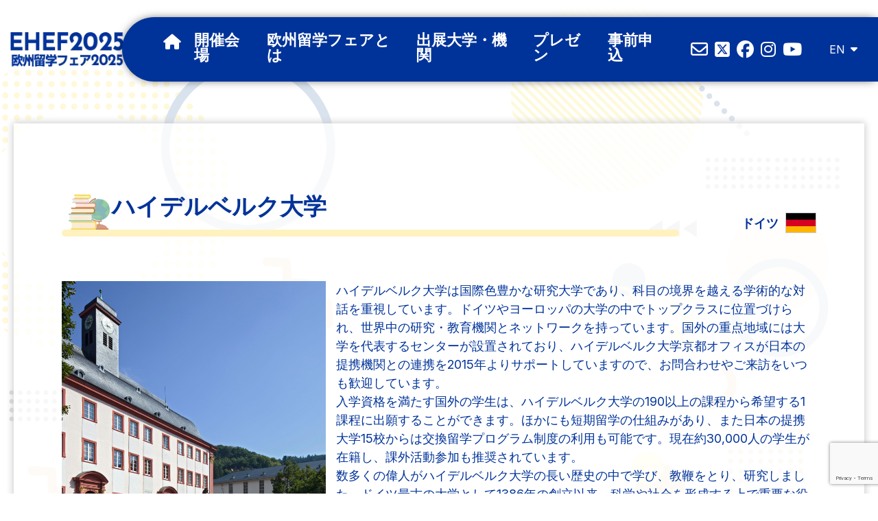

--- FILE ---
content_type: text/html; charset=UTF-8
request_url: https://ehef-japan.org/heidelberg-university/
body_size: 9515
content:
<!DOCTYPE html>
<html lang="ja">

<head>
    <meta charset="UTF-8">
    <meta name="viewport" content="width=device-width, initial-scale=1.0">
    <link rel="stylesheet" href="https://cdnjs.cloudflare.com/ajax/libs/font-awesome/6.5.1/css/all.min.css" integrity="sha512-DTOQO9RWCH3ppGqcWaEA1BIZOC6xxalwEsw9c2QQeAIftl+Vegovlnee1c9QX4TctnWMn13TZye+giMm8e2LwA==" crossorigin="anonymous" referrerpolicy="no-referrer" />

    <title>ハイデルベルク大学 &#8211; 欧州留学フェア｜欧州留学フェア2025</title>
    <meta name="description" content="欧州留学フェア（EHEF）は、2012年から駐日欧州連合代表部が毎年開催しており、今年で12回目を迎えます。ヨーロッパの高等教育の魅力をより深く、日本の学生の皆さんに理解していただくことを目的とした留学フェアです。">
    <meta property="og:locale" content="ja">
    <meta property="og:type" content="website">
    <meta property="og:title" content="ハイデルベルク大学 &#8211; 欧州留学フェア｜欧州留学フェア2025">
    <meta property="og:description" content="欧州留学フェア（EHEF）は、2012年から駐日欧州連合代表部が毎年開催しており、今年で12回目を迎えます。ヨーロッパの高等教育の魅力をより深く、日本の学生の皆さんに理解していただくことを目的とした留学フェアです。">
    <meta property="og:image" content="https://www.ehef-japan.org/wp-content/themes/ehef2025/img/og.webp">
    <meta property="og:site_name" content="ハイデルベルク大学 &#8211; 欧州留学フェア｜欧州留学フェア2025">
    <meta name="twitter:card" content="summary_large_image">
    <meta name="twitter:title" content="ハイデルベルク大学 &#8211; 欧州留学フェア｜欧州留学フェア2025">
    <meta name="twitter:description" content="欧州留学フェア（EHEF）は、2012年から駐日欧州連合代表部が毎年開催しており、今年で12回目を迎えます。ヨーロッパの高等教育の魅力をより深く、日本の学生の皆さんに理解していただくことを目的とした留学フェアです。">
    <meta name="twitter:site" content="@ehefjapan">
    <meta name="twitter:image" content="https://www.ehef-japan.org/wp-content/themes/ehef2025/img/og.webp">
    <meta name="twitter:creator" content="@ehefjapan">
    <link href="https://fonts.googleapis.com/css2?family=Inter:wght@300;500;700&amp;display=swap" rel="stylesheet">

<link rel="preconnect" href="https://fonts.googleapis.com">
<link rel="preconnect" href="https://fonts.gstatic.com" crossorigin>
<link href="https://fonts.googleapis.com/css2?family=Inter:ital,opsz,wght@0,14..32,100..900;1,14..32,100..900&family=Josefin+Sans:ital,wght@0,100..700;1,100..700&display=swap" rel="stylesheet">
<link rel="shortcut icon" href="https://ehef-japan.org/wp-content/themes/ehef2025/img/favicon.ico" type="image/vnd.microsoft.icon">
    <script src="https://ajax.googleapis.com/ajax/libs/jquery/3.3.1/jquery.min.js"></script>

    <link href="https://ehef-japan.org/wp-content/themes/ehef2025/style.css" rel="stylesheet">

    <!-- Google Tag Manager -->
    <script>(function (w, d, s, l, i) {
            w[l] = w[l] || []; w[l].push({
                'gtm.start':
                    new Date().getTime(), event: 'gtm.js'
            }); var f = d.getElementsByTagName(s)[0],
                j = d.createElement(s), dl = l != 'dataLayer' ? '&l=' + l : ''; j.async = true; j.src =
                    'https://www.googletagmanager.com/gtm.js?id=' + i + dl; f.parentNode.insertBefore(j, f);
        })(window, document, 'script', 'dataLayer', 'GTM-NSK4H3G');</script>
    <!-- End Google Tag Manager -->

<!--log in ONLY[s]-->
<!--log in ONLY[e]-->


<meta name='robots' content='max-image-preview:large' />
<link rel='dns-prefetch' href='//www.google.com' />
<link rel="alternate" type="application/rss+xml" title="欧州留学フェア &raquo; ハイデルベルク大学 のコメントのフィード" href="https://ehef-japan.org/heidelberg-university/feed/" />
<script type="text/javascript">
window._wpemojiSettings = {"baseUrl":"https:\/\/s.w.org\/images\/core\/emoji\/14.0.0\/72x72\/","ext":".png","svgUrl":"https:\/\/s.w.org\/images\/core\/emoji\/14.0.0\/svg\/","svgExt":".svg","source":{"concatemoji":"https:\/\/ehef-japan.org\/wp-includes\/js\/wp-emoji-release.min.js?ver=6.1.9"}};
/*! This file is auto-generated */
!function(e,a,t){var n,r,o,i=a.createElement("canvas"),p=i.getContext&&i.getContext("2d");function s(e,t){var a=String.fromCharCode,e=(p.clearRect(0,0,i.width,i.height),p.fillText(a.apply(this,e),0,0),i.toDataURL());return p.clearRect(0,0,i.width,i.height),p.fillText(a.apply(this,t),0,0),e===i.toDataURL()}function c(e){var t=a.createElement("script");t.src=e,t.defer=t.type="text/javascript",a.getElementsByTagName("head")[0].appendChild(t)}for(o=Array("flag","emoji"),t.supports={everything:!0,everythingExceptFlag:!0},r=0;r<o.length;r++)t.supports[o[r]]=function(e){if(p&&p.fillText)switch(p.textBaseline="top",p.font="600 32px Arial",e){case"flag":return s([127987,65039,8205,9895,65039],[127987,65039,8203,9895,65039])?!1:!s([55356,56826,55356,56819],[55356,56826,8203,55356,56819])&&!s([55356,57332,56128,56423,56128,56418,56128,56421,56128,56430,56128,56423,56128,56447],[55356,57332,8203,56128,56423,8203,56128,56418,8203,56128,56421,8203,56128,56430,8203,56128,56423,8203,56128,56447]);case"emoji":return!s([129777,127995,8205,129778,127999],[129777,127995,8203,129778,127999])}return!1}(o[r]),t.supports.everything=t.supports.everything&&t.supports[o[r]],"flag"!==o[r]&&(t.supports.everythingExceptFlag=t.supports.everythingExceptFlag&&t.supports[o[r]]);t.supports.everythingExceptFlag=t.supports.everythingExceptFlag&&!t.supports.flag,t.DOMReady=!1,t.readyCallback=function(){t.DOMReady=!0},t.supports.everything||(n=function(){t.readyCallback()},a.addEventListener?(a.addEventListener("DOMContentLoaded",n,!1),e.addEventListener("load",n,!1)):(e.attachEvent("onload",n),a.attachEvent("onreadystatechange",function(){"complete"===a.readyState&&t.readyCallback()})),(e=t.source||{}).concatemoji?c(e.concatemoji):e.wpemoji&&e.twemoji&&(c(e.twemoji),c(e.wpemoji)))}(window,document,window._wpemojiSettings);
</script>
<style type="text/css">
img.wp-smiley,
img.emoji {
	display: inline !important;
	border: none !important;
	box-shadow: none !important;
	height: 1em !important;
	width: 1em !important;
	margin: 0 0.07em !important;
	vertical-align: -0.1em !important;
	background: none !important;
	padding: 0 !important;
}
</style>
	<link rel='stylesheet' id='wp-block-library-css' href='https://ehef-japan.org/wp-includes/css/dist/block-library/style.min.css?ver=6.1.9' type='text/css' media='all' />
<link rel='stylesheet' id='classic-theme-styles-css' href='https://ehef-japan.org/wp-includes/css/classic-themes.min.css?ver=1' type='text/css' media='all' />
<style id='global-styles-inline-css' type='text/css'>
body{--wp--preset--color--black: #000000;--wp--preset--color--cyan-bluish-gray: #abb8c3;--wp--preset--color--white: #ffffff;--wp--preset--color--pale-pink: #f78da7;--wp--preset--color--vivid-red: #cf2e2e;--wp--preset--color--luminous-vivid-orange: #ff6900;--wp--preset--color--luminous-vivid-amber: #fcb900;--wp--preset--color--light-green-cyan: #7bdcb5;--wp--preset--color--vivid-green-cyan: #00d084;--wp--preset--color--pale-cyan-blue: #8ed1fc;--wp--preset--color--vivid-cyan-blue: #0693e3;--wp--preset--color--vivid-purple: #9b51e0;--wp--preset--gradient--vivid-cyan-blue-to-vivid-purple: linear-gradient(135deg,rgba(6,147,227,1) 0%,rgb(155,81,224) 100%);--wp--preset--gradient--light-green-cyan-to-vivid-green-cyan: linear-gradient(135deg,rgb(122,220,180) 0%,rgb(0,208,130) 100%);--wp--preset--gradient--luminous-vivid-amber-to-luminous-vivid-orange: linear-gradient(135deg,rgba(252,185,0,1) 0%,rgba(255,105,0,1) 100%);--wp--preset--gradient--luminous-vivid-orange-to-vivid-red: linear-gradient(135deg,rgba(255,105,0,1) 0%,rgb(207,46,46) 100%);--wp--preset--gradient--very-light-gray-to-cyan-bluish-gray: linear-gradient(135deg,rgb(238,238,238) 0%,rgb(169,184,195) 100%);--wp--preset--gradient--cool-to-warm-spectrum: linear-gradient(135deg,rgb(74,234,220) 0%,rgb(151,120,209) 20%,rgb(207,42,186) 40%,rgb(238,44,130) 60%,rgb(251,105,98) 80%,rgb(254,248,76) 100%);--wp--preset--gradient--blush-light-purple: linear-gradient(135deg,rgb(255,206,236) 0%,rgb(152,150,240) 100%);--wp--preset--gradient--blush-bordeaux: linear-gradient(135deg,rgb(254,205,165) 0%,rgb(254,45,45) 50%,rgb(107,0,62) 100%);--wp--preset--gradient--luminous-dusk: linear-gradient(135deg,rgb(255,203,112) 0%,rgb(199,81,192) 50%,rgb(65,88,208) 100%);--wp--preset--gradient--pale-ocean: linear-gradient(135deg,rgb(255,245,203) 0%,rgb(182,227,212) 50%,rgb(51,167,181) 100%);--wp--preset--gradient--electric-grass: linear-gradient(135deg,rgb(202,248,128) 0%,rgb(113,206,126) 100%);--wp--preset--gradient--midnight: linear-gradient(135deg,rgb(2,3,129) 0%,rgb(40,116,252) 100%);--wp--preset--duotone--dark-grayscale: url('#wp-duotone-dark-grayscale');--wp--preset--duotone--grayscale: url('#wp-duotone-grayscale');--wp--preset--duotone--purple-yellow: url('#wp-duotone-purple-yellow');--wp--preset--duotone--blue-red: url('#wp-duotone-blue-red');--wp--preset--duotone--midnight: url('#wp-duotone-midnight');--wp--preset--duotone--magenta-yellow: url('#wp-duotone-magenta-yellow');--wp--preset--duotone--purple-green: url('#wp-duotone-purple-green');--wp--preset--duotone--blue-orange: url('#wp-duotone-blue-orange');--wp--preset--font-size--small: 13px;--wp--preset--font-size--medium: 20px;--wp--preset--font-size--large: 36px;--wp--preset--font-size--x-large: 42px;--wp--preset--spacing--20: 0.44rem;--wp--preset--spacing--30: 0.67rem;--wp--preset--spacing--40: 1rem;--wp--preset--spacing--50: 1.5rem;--wp--preset--spacing--60: 2.25rem;--wp--preset--spacing--70: 3.38rem;--wp--preset--spacing--80: 5.06rem;}:where(.is-layout-flex){gap: 0.5em;}body .is-layout-flow > .alignleft{float: left;margin-inline-start: 0;margin-inline-end: 2em;}body .is-layout-flow > .alignright{float: right;margin-inline-start: 2em;margin-inline-end: 0;}body .is-layout-flow > .aligncenter{margin-left: auto !important;margin-right: auto !important;}body .is-layout-constrained > .alignleft{float: left;margin-inline-start: 0;margin-inline-end: 2em;}body .is-layout-constrained > .alignright{float: right;margin-inline-start: 2em;margin-inline-end: 0;}body .is-layout-constrained > .aligncenter{margin-left: auto !important;margin-right: auto !important;}body .is-layout-constrained > :where(:not(.alignleft):not(.alignright):not(.alignfull)){max-width: var(--wp--style--global--content-size);margin-left: auto !important;margin-right: auto !important;}body .is-layout-constrained > .alignwide{max-width: var(--wp--style--global--wide-size);}body .is-layout-flex{display: flex;}body .is-layout-flex{flex-wrap: wrap;align-items: center;}body .is-layout-flex > *{margin: 0;}:where(.wp-block-columns.is-layout-flex){gap: 2em;}.has-black-color{color: var(--wp--preset--color--black) !important;}.has-cyan-bluish-gray-color{color: var(--wp--preset--color--cyan-bluish-gray) !important;}.has-white-color{color: var(--wp--preset--color--white) !important;}.has-pale-pink-color{color: var(--wp--preset--color--pale-pink) !important;}.has-vivid-red-color{color: var(--wp--preset--color--vivid-red) !important;}.has-luminous-vivid-orange-color{color: var(--wp--preset--color--luminous-vivid-orange) !important;}.has-luminous-vivid-amber-color{color: var(--wp--preset--color--luminous-vivid-amber) !important;}.has-light-green-cyan-color{color: var(--wp--preset--color--light-green-cyan) !important;}.has-vivid-green-cyan-color{color: var(--wp--preset--color--vivid-green-cyan) !important;}.has-pale-cyan-blue-color{color: var(--wp--preset--color--pale-cyan-blue) !important;}.has-vivid-cyan-blue-color{color: var(--wp--preset--color--vivid-cyan-blue) !important;}.has-vivid-purple-color{color: var(--wp--preset--color--vivid-purple) !important;}.has-black-background-color{background-color: var(--wp--preset--color--black) !important;}.has-cyan-bluish-gray-background-color{background-color: var(--wp--preset--color--cyan-bluish-gray) !important;}.has-white-background-color{background-color: var(--wp--preset--color--white) !important;}.has-pale-pink-background-color{background-color: var(--wp--preset--color--pale-pink) !important;}.has-vivid-red-background-color{background-color: var(--wp--preset--color--vivid-red) !important;}.has-luminous-vivid-orange-background-color{background-color: var(--wp--preset--color--luminous-vivid-orange) !important;}.has-luminous-vivid-amber-background-color{background-color: var(--wp--preset--color--luminous-vivid-amber) !important;}.has-light-green-cyan-background-color{background-color: var(--wp--preset--color--light-green-cyan) !important;}.has-vivid-green-cyan-background-color{background-color: var(--wp--preset--color--vivid-green-cyan) !important;}.has-pale-cyan-blue-background-color{background-color: var(--wp--preset--color--pale-cyan-blue) !important;}.has-vivid-cyan-blue-background-color{background-color: var(--wp--preset--color--vivid-cyan-blue) !important;}.has-vivid-purple-background-color{background-color: var(--wp--preset--color--vivid-purple) !important;}.has-black-border-color{border-color: var(--wp--preset--color--black) !important;}.has-cyan-bluish-gray-border-color{border-color: var(--wp--preset--color--cyan-bluish-gray) !important;}.has-white-border-color{border-color: var(--wp--preset--color--white) !important;}.has-pale-pink-border-color{border-color: var(--wp--preset--color--pale-pink) !important;}.has-vivid-red-border-color{border-color: var(--wp--preset--color--vivid-red) !important;}.has-luminous-vivid-orange-border-color{border-color: var(--wp--preset--color--luminous-vivid-orange) !important;}.has-luminous-vivid-amber-border-color{border-color: var(--wp--preset--color--luminous-vivid-amber) !important;}.has-light-green-cyan-border-color{border-color: var(--wp--preset--color--light-green-cyan) !important;}.has-vivid-green-cyan-border-color{border-color: var(--wp--preset--color--vivid-green-cyan) !important;}.has-pale-cyan-blue-border-color{border-color: var(--wp--preset--color--pale-cyan-blue) !important;}.has-vivid-cyan-blue-border-color{border-color: var(--wp--preset--color--vivid-cyan-blue) !important;}.has-vivid-purple-border-color{border-color: var(--wp--preset--color--vivid-purple) !important;}.has-vivid-cyan-blue-to-vivid-purple-gradient-background{background: var(--wp--preset--gradient--vivid-cyan-blue-to-vivid-purple) !important;}.has-light-green-cyan-to-vivid-green-cyan-gradient-background{background: var(--wp--preset--gradient--light-green-cyan-to-vivid-green-cyan) !important;}.has-luminous-vivid-amber-to-luminous-vivid-orange-gradient-background{background: var(--wp--preset--gradient--luminous-vivid-amber-to-luminous-vivid-orange) !important;}.has-luminous-vivid-orange-to-vivid-red-gradient-background{background: var(--wp--preset--gradient--luminous-vivid-orange-to-vivid-red) !important;}.has-very-light-gray-to-cyan-bluish-gray-gradient-background{background: var(--wp--preset--gradient--very-light-gray-to-cyan-bluish-gray) !important;}.has-cool-to-warm-spectrum-gradient-background{background: var(--wp--preset--gradient--cool-to-warm-spectrum) !important;}.has-blush-light-purple-gradient-background{background: var(--wp--preset--gradient--blush-light-purple) !important;}.has-blush-bordeaux-gradient-background{background: var(--wp--preset--gradient--blush-bordeaux) !important;}.has-luminous-dusk-gradient-background{background: var(--wp--preset--gradient--luminous-dusk) !important;}.has-pale-ocean-gradient-background{background: var(--wp--preset--gradient--pale-ocean) !important;}.has-electric-grass-gradient-background{background: var(--wp--preset--gradient--electric-grass) !important;}.has-midnight-gradient-background{background: var(--wp--preset--gradient--midnight) !important;}.has-small-font-size{font-size: var(--wp--preset--font-size--small) !important;}.has-medium-font-size{font-size: var(--wp--preset--font-size--medium) !important;}.has-large-font-size{font-size: var(--wp--preset--font-size--large) !important;}.has-x-large-font-size{font-size: var(--wp--preset--font-size--x-large) !important;}
.wp-block-navigation a:where(:not(.wp-element-button)){color: inherit;}
:where(.wp-block-columns.is-layout-flex){gap: 2em;}
.wp-block-pullquote{font-size: 1.5em;line-height: 1.6;}
</style>
<link rel='stylesheet' id='advanced-google-recaptcha-style-css' href='https://ehef-japan.org/wp-content/plugins/advanced-google-recaptcha/assets/css/captcha.min.css?ver=1.0.15' type='text/css' media='all' />
<script type='text/javascript' id='advanced-google-recaptcha-custom-js-extra'>
/* <![CDATA[ */
var agrRecaptcha = {"site_key":"6LcsJbwmAAAAAInXZaSZ4RSoExNMyhB3nVptFbyd"};
/* ]]> */
</script>
<script type='text/javascript' src='https://ehef-japan.org/wp-content/plugins/advanced-google-recaptcha/assets/js/captcha.min.js?ver=1.0.15' id='advanced-google-recaptcha-custom-js'></script>
<script type='text/javascript' src='https://www.google.com/recaptcha/api.js?onload=agrV3&#038;render=6LcsJbwmAAAAAInXZaSZ4RSoExNMyhB3nVptFbyd&#038;ver=1.0.15' id='advanced-google-recaptcha-api-js'></script>
<script type='text/javascript' src='https://ehef-japan.org/wp-content/themes/ehef2025/javascript.js?ver=6.1.9' id='javascript-js'></script>
<link rel="https://api.w.org/" href="https://ehef-japan.org/wp-json/" /><link rel="alternate" type="application/json" href="https://ehef-japan.org/wp-json/wp/v2/posts/675" /><link rel="EditURI" type="application/rsd+xml" title="RSD" href="https://ehef-japan.org/xmlrpc.php?rsd" />
<link rel="wlwmanifest" type="application/wlwmanifest+xml" href="https://ehef-japan.org/wp-includes/wlwmanifest.xml" />
<meta name="generator" content="WordPress 6.1.9" />
<link rel="canonical" href="https://ehef-japan.org/heidelberg-university/" />
<link rel='shortlink' href='https://ehef-japan.org/?p=675' />
<link rel="alternate" type="application/json+oembed" href="https://ehef-japan.org/wp-json/oembed/1.0/embed?url=https%3A%2F%2Fehef-japan.org%2Fheidelberg-university%2F" />
<link rel="alternate" type="text/xml+oembed" href="https://ehef-japan.org/wp-json/oembed/1.0/embed?url=https%3A%2F%2Fehef-japan.org%2Fheidelberg-university%2F&#038;format=xml" />
</head>

<body>
    <!-- Google Tag Manager (noscript) -->
    <noscript><iframe src="https://www.googletagmanager.com/ns.html?id=GTM-NSK4H3G" height="0" width="0"
            style="display:none;visibility:hidden"></iframe></noscript>
    <!-- End Google Tag Manager (noscript) -->
    <header>
        <a href="/"><img src="https://ehef-japan.org/wp-content/themes/ehef2025/img/logo.webp" alt="欧州留学フェア2025" class="logo"></a>
        <div class="gmenu_box">
            <nav class="gmenu josefinsans">
                <ul>
                    <li><a href="/"><i class="fa-solid fa-house"></i></a></li>
                    <li class="parent_menu">
                        <a href="#">開催会場</a>
                        <ul class="sub_menu">
                            <li><a href="/tokyo/">東京会場<i class="fas fa-chevron-right"></i></a></li>
                            <li><a href="/osaka/">大阪会場<i class="fas fa-chevron-right"></i></a></li>
                        </ul>
                    </li>
                    <li><a href="/about/">欧州留学フェアとは</a></li>
                    <li><a href="/exhibitor/">出展大学・機関</a></li>
                    <li><a href="/presentation/">プレゼン</a></li>
                    <li><a href="/registration/">事前申込</a></li>
                </ul>
            </nav>
            <div class="sns_header">
                <a href="mailto:Delegation-Japan-Event@eeas.europa.eu"><i class="far fa-envelope"></i></a>
                <a href="https://twitter.com/ehefjapan" target="_blank"><i class="fa-brands fa-square-x-twitter"></i></a>
                <a href="https://www.facebook.com/ehefjapan" target="_blank"><i class="fab fa-facebook"></i></a>
                <a href="https://www.instagram.com/ehefjapan/" target="_blank"><i class="fab fa-instagram"></i></a>
                <a href="https://www.youtube.com/@ehefjapan3673" target="_blank"><i class="fa-brands fa-youtube"></i></a>
            </div>
            <div class="lang_header">
            <a href="/en/heidelberg-university/">EN</a>
            </div>
            <div class="sp_nav">
                <input id="drawer_input" class="drawer_hidden" type="checkbox">
                <label for="drawer_input" class="drawer_open"><span></span></label>
                <nav class="gmenu_sp josefinsans">
                <img src="https://ehef-japan.org/wp-content/themes/ehef2025/img/logo.webp" alt="欧州留学フェア2025" class="logo">
                    <ul>
                        <li><a href="/">HOME</a></li>
                        <li>
                            <span class="parent_menu_sp">開催会場</span>
                            <ul class="sub_menu_sp">
                                <li><a href="/tokyo/">┗東京会場</a></li>
                                <li><a href="/osaka/">┗大阪会場</a></li>
                            </ul>
                        </li>
                        <li><a href="/about/">欧州留学フェアとは</a></li>
                        <li><a href="/exhibitor/">出展大学・機関</a></li>
                        <li><a href="/presentation/">プレゼン</a></li>
                        <li><a href="/registration/">事前申込</a></li>
                    </ul>
                    <div class="sns_header_sp">
                        <a href="mailto:Delegation-Japan-Event@eeas.europa.eu"><i class="far fa-envelope"></i></a>
                        <a href="https://twitter.com/ehefjapan" target="_blank"><i class="fa-brands fa-square-x-twitter"></i></a>
                        <a href="https://www.facebook.com/ehefjapan" target="_blank"><i class="fab fa-facebook"></i></a>
                        <a href="https://www.instagram.com/ehefjapan/" target="_blank"><i class="fab fa-instagram"></i></a>
                        <a href="https://www.youtube.com/@ehefjapan3673" target="_blank"><i class="fa-brands fa-youtube"></i></a>
                    </div>
                </nav>
            </div>
        </div>
    </header>

    <div id="contet_warp">
        <div class="content-inner">
            <section class="exhibitor">
                <div class="institutio_name">
                    <h1 class="ttl_ehef">ハイデルベルク大学</h1>
                    <div class="exhibitor_country">
                        <span>ドイツ</span>
                        <img src="https://ehef-japan.org/wp-content/themes/ehef2025/img/flag_germany.png" alt="ドイツ">
                    </div>
                </div>
                <div class="exhibitor_box">
                    <div class="exhibitor_eyecatch_box">
                        <div class="exhibitor_eyecatch"><img src="https://ehef-japan.org/wp-content/uploads/2023/04/0_Featured_IMG_UniHD_Alte_und_Neue_Universitaet_crop_small_EHEF_2024.jpg" alt="ハイデルベルク大学"></div>
                        <div class="exhibitor_logo"><a href="https://www.uni-heidelberg.de/en" target="_blank"><img src="https://ehef-japan.org/wp-content/uploads/2023/04/UniHei_Logo_4C_EHEF_2025-scaled.jpg" alt="ハイデルベルク大学"></a></div>
                    </div>
                    <div class="exhibitor_detail">
                        <div class="exhibitor_msg">
                            ハイデルベルク大学は国際色豊かな研究大学であり、科目の境界を越える学術的な対話を重視しています。ドイツやヨーロッパの大学の中でトップクラスに位置づけられ、世界中の研究・教育機関とネットワークを持っています。国外の重点地域には大学を代表するセンターが設置されており、ハイデルベルク大学京都オフィスが日本の提携機関との連携を2015年よりサポートしていますので、お問合わせやご来訪をいつも歓迎しています。<br />
入学資格を満たす国外の学生は、ハイデルベルク大学の190以上の課程から希望する1課程に出願することができます。ほかにも短期留学の仕組みがあり、また日本の提携大学15校からは交換留学プログラム制度の利用も可能です。現在約30,000人の学生が在籍し、課外活動参加も推奨されています。<br />
数多くの偉人がハイデルベルク大学の長い歴史の中で学び、教鞭をとり、研究しました。ドイツ最古の大学として1386年の創立以来、科学や社会を形成する上で重要な役割を果たしています。                        </div>
                        <div class="exhibitor_links">
                            <a href="https://www.uni-heidelberg.de/en" target="_blank" class="exhibitor_web">ウェブサイト</a>
                            <a href="https://www.facebook.com/uniheidelberg/" target="_blank"><i class="fab fa-facebook"></i></a>
                            <a href="https://www.instagram.com/uniheidelberg/" target="_blank"><i class="fab fa-instagram"></i></a>
                            <a href="https://www.youtube.com/uniheidelberg" target="_blank"><i class="fab fa-youtube"></i></a>
                        </div>
                        <div class="exhibitor_place">
                            <h2 class="ttl_exhbt">出展予定の会場 </h2>
                            <div class="icons">
                                <span>東京</span>
                                <span>大阪</span>
                            </div>
                        </div>
                        <div class="exhibitor_lang">
                            <h2 class="ttl_exhbt">会場での対応言語</h2>
                            <div class="icons">
                                <span>英語</span>
                                <span>ドイツ語</span>
                                <span>日本語</span>
                            </div>
                        </div>
                        <div class="lang_of_instruction">
                            <h2 class="ttl_exhbt">授業言語</h2>
                            <div class="icons">
                                <span>英語</span>
                                <span>ドイツ語</span>
                            </div>
                        </div>
                        <div class="types_of_programmes_offered">
                            <h2 class="ttl_exhbt">プログラムおよび取得可能な学位</h2>
                            <div class="icons">
                                <span>学士号</span>
                                <span>修士号</span>
                                <span>博士号</span>
                                <span>ダブルディグリー</span>
                                <span>夏季プログラム</span>
                                <span>語学研修</span>
                            </div>
                        </div>
                        <div class="subjects_offered">
                            <h2 class="ttl_exhbt">専攻分野</h2>
                            <div class="icons">
                                <span>人文科学・社会科学</span>
                                <span>芸術・文化</span>
                                <span>言語・文学</span>
                                <span>法律</span>
                                <span>教育</span>
                                <span>メディア・コミュニケーション</span>
                                <span>自然科学</span>
                                <span>コンピューター科学</span>
                                <span>医学</span>
                                <span>その他(エンジニアリング科学)</span>
                            </div>
                        </div>
                        <div class="tuition_fees">
                            <h2 class="ttl_exhbt">授業料</h2>
                            <div class="exhibitor_freetxt">
                                ハイデルベルク大学を含むバーデン・ヴュルテンベルク州立の大学では、EU（欧州連合）・EEA（欧州経済地域：アイスランド・リヒテンシュタイン・ノルウェイ）域外の出身で、ドイツ国外にて取得した大学入学資格を持つ学生は、学期毎に1,500ユーロの授業料の納付が必要となります。<br />
<br />
また、ハイデルベルク大学の全学生は、学期毎に現在161.10ユーロの費用納付が必要です。これには80ユーロの管理費、学生サービスの分担金、レンタル自転車、劇場定額サービスへの支援金が含まれます。交換留学プログラムの留学生は授業料と管理費が免除されます。                            </div>
                        </div>
                        <div class="scholarships_offered">
                            <h2 class="ttl_exhbt">奨学金 </h2>
                            <div class="exhibitor_freetxt">
                                ハイデルベルク大学では、ドイツの学生や留学生が様々な奨学金を活用して、目指す学位を取得するための支援をしています。修学中の特別な段階に配慮した奨学金もあります。<br />
詳細はこちらでご覧いただけます。<br />
<a href="https://www.uni-heidelberg.de/en/study/management-of-studies/funding-of-studies/scholarships-for-students" target="_blank">https://www.uni-heidelberg.de/en/study/management-of-studies/funding-of-studies/scholarships-for-students</a><br />
<br />
ハイデルベルク大学のStructured PhD Programsには奨学金の受給チャンスがあるものもあります。詳細はこちらのハイデルベルク大学Graduate Academyのウェブサイトでご覧いただけます。<br />
<a href="https://www.graduateacademy.uni-heidelberg.de/promovieren/promotionsprogramme_en.html" target="_blank">https://www.graduateacademy.uni-heidelberg.de/promovieren/promotionsprogramme_en.html</a><br />
<br />
また、ドイツ学術交流会（DAAD）や日本の各助成団体にもアクセスして、奨学金情報を取得してください。                            </div>
                        </div>
                    </div>
                </div>

                <div class="exhibitor_box">
                    <div class="exhibitor_gallery">
                        <h2 class="ttl_ehef">Gallery</h2>
                        <div class="exhibitor_gallery_box">
                            <div class="gallery_thum">
                                <a href="#" class="js-modal-open" data-target="modal01">
                                    <img src="https://ehef-japan.org/wp-content/uploads/2023/04/Alte_Aula_Universitat-Heidelberg-Kommunikation-und-Marketing_crop.jpg" alt="写真1" class="thumbnail">
                                </a>
                                <div id="modal01" class="modal js-modal">
                                    <div class="modal-bg js-modal-close">
                                    </div>
                                    <div class="modal-content">
                                        <a href="#" class="js-modal-close"><i class="fas fa-times"></i></a>
                                        <img src="https://ehef-japan.org/wp-content/uploads/2023/04/Alte_Aula_Universitat-Heidelberg-Kommunikation-und-Marketing_crop.jpg" alt="1">
                                    </div>
                                </div>
                            </div>
                            <div class="gallery_thum">
                                <a href="#" class="js-modal-open" data-target="modal02">
                                    <img src="https://ehef-japan.org/wp-content/uploads/2023/04/2_Bib_Bergheim_Universitat-Heidelberg-Kommunikation-und-Marketing_crop_EHEF_2024.jpg" alt="写真2" class="thumbnail">
                                </a>
                                <div id="modal02" class="modal js-modal">
                                    <div class="modal-bg js-modal-close">
                                    </div>
                                    <div class="modal-content">
                                        <a href="#" class="js-modal-close"><i class="fas fa-times"></i></a>
                                        <img src="https://ehef-japan.org/wp-content/uploads/2023/04/2_Bib_Bergheim_Universitat-Heidelberg-Kommunikation-und-Marketing_crop_EHEF_2024.jpg" alt="2">
                                    </div>
                                </div>
                            </div>
                            <div class="gallery_thum">
                                <a href="#" class="js-modal-open" data-target="modal03">
                                    <img src="https://ehef-japan.org/wp-content/uploads/2023/04/3_Stadtansicht_Heidelberg_Sabine-Schenk_EHEF_2024.jpg" alt="写真3" class="thumbnail">
                                </a>
                                <div id="modal03" class="modal js-modal">
                                    <div class="modal-bg js-modal-close">
                                    </div>
                                    <div class="modal-content">
                                        <a href="#" class="js-modal-close"><i class="fas fa-times"></i></a>
                                        <img src="https://ehef-japan.org/wp-content/uploads/2023/04/3_Stadtansicht_Heidelberg_Sabine-Schenk_EHEF_2024.jpg" alt="3">
                                    </div>
                                </div>
                            </div>
                            <div class="gallery_thum">
                                <a href="#" class="js-modal-open" data-target="modal04">
                                    <img src="https://ehef-japan.org/wp-content/uploads/2023/04/Bio_Qant_Universitat-Heidelberg-Kommunikation-und-Marketin_crop.jpeg" alt="写真4" class="thumbnail">
                                </a>
                                <div id="modal04" class="modal js-modal">
                                    <div class="modal-bg js-modal-close">
                                    </div>
                                    <div class="modal-content">
                                        <a href="#" class="js-modal-close"><i class="fas fa-times"></i></a>
                                        <img src="https://ehef-japan.org/wp-content/uploads/2023/04/Bio_Qant_Universitat-Heidelberg-Kommunikation-und-Marketin_crop.jpeg" alt="4">
                                    </div>
                                </div>
                            </div>
                            <div class="gallery_thum">
                                <a href="#" class="js-modal-open" data-target="modal05">
                                    <img src="https://ehef-japan.org/wp-content/uploads/2023/04/Philosophisches_Seminar_Universitat-Heidelberg-Kommunikation-und-Marketing_crop.jpg" alt="写真5" class="thumbnail">
                                </a>
                                <div id="modal05" class="modal js-modal">
                                    <div class="modal-bg js-modal-close">
                                    </div>
                                    <div class="modal-content">
                                        <a href="#" class="js-modal-close"><i class="fas fa-times"></i></a>
                                        <img src="https://ehef-japan.org/wp-content/uploads/2023/04/Philosophisches_Seminar_Universitat-Heidelberg-Kommunikation-und-Marketing_crop.jpg" alt="5">
                                    </div>
                                </div>
                            </div>
                        </div>
                    </div>
                </div>
                <div class="exhibitor_box">
                    <div class="exhibitor_videos">
                        <h2 class="ttl_ehef">Videos</h2>
                        <div class="exhibitor_video_box">
                            <div class="video_thum"><iframe width="560" height="315" src="https://www.youtube.com/embed/L5mJYRsLlnk?si=8VPMnjM0G5pUcQ4o" title="YouTube video player" frameborder="0" allow="accelerometer; autoplay; clipboard-write; encrypted-media; gyroscope; picture-in-picture; web-share" referrerpolicy="strict-origin-when-cross-origin" allowfullscreen></iframe></div>
                        </div>
                    </div>
                </div>
                <div class="exhibitor_box">
                    <div class="exhibitor_document">
                        <h2 class="ttl_ehef">資料/Document</h2>
                        <div class="exhibitor_doc_box">
                            <div class="doc_download">
                                <a href="https://ehef-japan.org/wp-content/uploads/2023/04/Bachelor_Overview_compressed.pdf" class="dic_dl_inner">
                                    <div class="dic_dl_ttl">Bachelor_Overview</div>
                                </a>
                            </div>
                            <div class="doc_download">
                                <a href="https://ehef-japan.org/wp-content/uploads/2023/04/General-Information_compressed.pdf" class="dic_dl_inner">
                                    <div class="dic_dl_ttl">General Information</div>
                                </a>
                            </div>
                            <div class="doc_download">
                                <a href="https://ehef-japan.org/wp-content/uploads/2023/04/Master-and-PhD_compressed.pdf" class="dic_dl_inner">
                                    <div class="dic_dl_ttl">Master and PhD</div>
                                </a>
                            </div>
                            <div class="doc_download">
                                <a href="https://ehef-japan.org/wp-content/uploads/2023/04/Master_Overview_compressed.pdf" class="dic_dl_inner">
                                    <div class="dic_dl_ttl">Master_Overview</div>
                                </a>
                            </div>
                        </div>
                    </div>
                </div>
                <div class="exhibitor_box">
                    <div class="exhibitor_contact">
                        <h2 class="ttl_ehef">連絡先/Contact</h2>
                        <div class="exhibitor_address">
                            <div class="exhibitor_address_box">
                                Heidelberg University, Grabengasse 1, 69117 Heidelberg, Germany                            </div>
                <div class="contact_tel">+81 75 753-5413</div>
                <div class="contact_person">
                    <span>Heidelberg University Office Kyoto (HUOK)</span>
                    <a href="mailto:info@huok.uni-heidelberg.de"><i class="far fa-envelope"></i></a></div>
                        </div>
                    </div>
                </div>
            </section>
        </div>
    </div>

    <footer>
        <div class="footer_inner">
            <div class="lang bold">
                <a href="/en/heidelberg-university/">EN</a>
            </div>
            <div class="mditems">
                <div class="item_01">
                    <a href="https://education.ec.europa.eu/study-in-europe" target="_blank"><img src="https://ehef-japan.org/wp-content/themes/ehef2025/img/study_in_eu.webp" alt="Study in Europe"></a>
                </div>
                <div class="item_02 flex">
                    <a href="https://www.eeas.europa.eu/delegations/japan_ja" target="_blank"><img src="https://ehef-japan.org/wp-content/themes/ehef2025/img/eu_flag.webp" alt="駐日欧州連合代表部"></a>
                    <a href="https://www.eeas.europa.eu/delegations/japan_ja" target="_blank" class="item_02_txt">駐日欧州連合代表部<br>Delegation of the European Union to Japan</a>
                </div>
            </div>
            <div class="sns_box flex">
                <a href="https://www.facebook.com/ehefjapan" target="_blank"><i class="fa-brands fa-facebook"></i></a>
                <a href="https://twitter.com/ehefjapan" target="_blank"><i class="fa-brands fa-square-x-twitter"></i></a>
                <a href="https://www.instagram.com/ehefjapan/" target="_blank"><i class="fa-brands fa-instagram"></i></a>
                <a href="https://www.youtube.com/@ehefjapan3673" target="_blank"><i class="fa-brands fa-youtube"></i></a>
                </div>
            <div class="text-align-left bold footer_logo_area_wrap">
                <p class="text-xs mt-2rem">
                    <span>お問い合わせ</span><br>
                    駐日欧州連合代表部<br>
                    Tel. 03-5422-6001（受付時間 09:00 - 17:30)
                </p>
                <p class="text-xs">Delegation-Japan-Event@eeas.europa.eu</p>
            </div>
        </div>
        <div class="footer_banner_list">
            <div class="footer_banner_list_inner">
            <p class="footer_banner_list_ttl">共催</p>
            <ul>
            <li><img src="/wp-content/themes/ehef2025/img/footer_banner_01.webp" alt="DAAD"></li>
            <li><img src="/wp-content/themes/ehef2025/img/footer_banner_02.webp" alt="法政大学"></li>
            <li><img src="/wp-content/themes/ehef2025/img/footer_banner_03.webp" alt="関西大学"></li>
            </ul>
            </div>
            <div class="footer_banner_list_inner">
            <p class="footer_banner_list_ttl">後援</p>
            <ul>
            <li><img src="/wp-content/themes/ehef2025/img/footer_banner_04.webp" alt="外務省 MOFA Japan"></li>
            <li><img src="/wp-content/themes/ehef2025/img/footer_banner_05.webp" alt="文部科学省"></li>
            <li><img src="/wp-content/themes/ehef2025/img/footer_banner_06.webp" alt="JASSO"></li>
            <li><img src="/wp-content/themes/ehef2025/img/footer_banner_07.webp" alt="#"></li>
            <li><img src="/wp-content/themes/ehef2025/img/footer_banner_08.webp" alt="JAFSA"></li>
            <li><img src="/wp-content/themes/ehef2025/img/footer_banner_09.webp" alt="千代田区"></li>
            <li><img src="/wp-content/themes/ehef2025/img/footer_banner_10.webp" alt="大阪府"></li>
            <li><img src="/wp-content/themes/ehef2025/img/footer_banner_11.webp" alt="吹田市"></li>
            </ul>
            </div>
            </div>
                <p class="text-xs mt-2rem footer_copy">&copy; 駐日欧州連合代表部、2025</p>
    </footer>


<script>
    // モーダルウィンドウを開く
    jQuery('.js-modal-open').on('click', function () {
        var target = jQuery(this).data('target');
        var modal = document.getElementById(target);
        scrollPosition = jQuery(window).scrollTop();

        jQuery('body').addClass('fixed').css({ 'top': -scrollPosition });
        jQuery(modal).fadeIn();
        return false;
    });

    // モーダルウィンドウを閉じる
    jQuery('.js-modal-close').on('click', function () {
        jQuery('body').removeClass('fixed');
        window.scrollTo(0, scrollPosition);
        jQuery('.js-modal').fadeOut();
        return false;
    });
</script>

</body>

</html>


--- FILE ---
content_type: text/html; charset=utf-8
request_url: https://www.google.com/recaptcha/api2/anchor?ar=1&k=6LcsJbwmAAAAAInXZaSZ4RSoExNMyhB3nVptFbyd&co=aHR0cHM6Ly9laGVmLWphcGFuLm9yZzo0NDM.&hl=en&v=PoyoqOPhxBO7pBk68S4YbpHZ&size=invisible&anchor-ms=20000&execute-ms=30000&cb=kpsncobewo1w
body_size: 48702
content:
<!DOCTYPE HTML><html dir="ltr" lang="en"><head><meta http-equiv="Content-Type" content="text/html; charset=UTF-8">
<meta http-equiv="X-UA-Compatible" content="IE=edge">
<title>reCAPTCHA</title>
<style type="text/css">
/* cyrillic-ext */
@font-face {
  font-family: 'Roboto';
  font-style: normal;
  font-weight: 400;
  font-stretch: 100%;
  src: url(//fonts.gstatic.com/s/roboto/v48/KFO7CnqEu92Fr1ME7kSn66aGLdTylUAMa3GUBHMdazTgWw.woff2) format('woff2');
  unicode-range: U+0460-052F, U+1C80-1C8A, U+20B4, U+2DE0-2DFF, U+A640-A69F, U+FE2E-FE2F;
}
/* cyrillic */
@font-face {
  font-family: 'Roboto';
  font-style: normal;
  font-weight: 400;
  font-stretch: 100%;
  src: url(//fonts.gstatic.com/s/roboto/v48/KFO7CnqEu92Fr1ME7kSn66aGLdTylUAMa3iUBHMdazTgWw.woff2) format('woff2');
  unicode-range: U+0301, U+0400-045F, U+0490-0491, U+04B0-04B1, U+2116;
}
/* greek-ext */
@font-face {
  font-family: 'Roboto';
  font-style: normal;
  font-weight: 400;
  font-stretch: 100%;
  src: url(//fonts.gstatic.com/s/roboto/v48/KFO7CnqEu92Fr1ME7kSn66aGLdTylUAMa3CUBHMdazTgWw.woff2) format('woff2');
  unicode-range: U+1F00-1FFF;
}
/* greek */
@font-face {
  font-family: 'Roboto';
  font-style: normal;
  font-weight: 400;
  font-stretch: 100%;
  src: url(//fonts.gstatic.com/s/roboto/v48/KFO7CnqEu92Fr1ME7kSn66aGLdTylUAMa3-UBHMdazTgWw.woff2) format('woff2');
  unicode-range: U+0370-0377, U+037A-037F, U+0384-038A, U+038C, U+038E-03A1, U+03A3-03FF;
}
/* math */
@font-face {
  font-family: 'Roboto';
  font-style: normal;
  font-weight: 400;
  font-stretch: 100%;
  src: url(//fonts.gstatic.com/s/roboto/v48/KFO7CnqEu92Fr1ME7kSn66aGLdTylUAMawCUBHMdazTgWw.woff2) format('woff2');
  unicode-range: U+0302-0303, U+0305, U+0307-0308, U+0310, U+0312, U+0315, U+031A, U+0326-0327, U+032C, U+032F-0330, U+0332-0333, U+0338, U+033A, U+0346, U+034D, U+0391-03A1, U+03A3-03A9, U+03B1-03C9, U+03D1, U+03D5-03D6, U+03F0-03F1, U+03F4-03F5, U+2016-2017, U+2034-2038, U+203C, U+2040, U+2043, U+2047, U+2050, U+2057, U+205F, U+2070-2071, U+2074-208E, U+2090-209C, U+20D0-20DC, U+20E1, U+20E5-20EF, U+2100-2112, U+2114-2115, U+2117-2121, U+2123-214F, U+2190, U+2192, U+2194-21AE, U+21B0-21E5, U+21F1-21F2, U+21F4-2211, U+2213-2214, U+2216-22FF, U+2308-230B, U+2310, U+2319, U+231C-2321, U+2336-237A, U+237C, U+2395, U+239B-23B7, U+23D0, U+23DC-23E1, U+2474-2475, U+25AF, U+25B3, U+25B7, U+25BD, U+25C1, U+25CA, U+25CC, U+25FB, U+266D-266F, U+27C0-27FF, U+2900-2AFF, U+2B0E-2B11, U+2B30-2B4C, U+2BFE, U+3030, U+FF5B, U+FF5D, U+1D400-1D7FF, U+1EE00-1EEFF;
}
/* symbols */
@font-face {
  font-family: 'Roboto';
  font-style: normal;
  font-weight: 400;
  font-stretch: 100%;
  src: url(//fonts.gstatic.com/s/roboto/v48/KFO7CnqEu92Fr1ME7kSn66aGLdTylUAMaxKUBHMdazTgWw.woff2) format('woff2');
  unicode-range: U+0001-000C, U+000E-001F, U+007F-009F, U+20DD-20E0, U+20E2-20E4, U+2150-218F, U+2190, U+2192, U+2194-2199, U+21AF, U+21E6-21F0, U+21F3, U+2218-2219, U+2299, U+22C4-22C6, U+2300-243F, U+2440-244A, U+2460-24FF, U+25A0-27BF, U+2800-28FF, U+2921-2922, U+2981, U+29BF, U+29EB, U+2B00-2BFF, U+4DC0-4DFF, U+FFF9-FFFB, U+10140-1018E, U+10190-1019C, U+101A0, U+101D0-101FD, U+102E0-102FB, U+10E60-10E7E, U+1D2C0-1D2D3, U+1D2E0-1D37F, U+1F000-1F0FF, U+1F100-1F1AD, U+1F1E6-1F1FF, U+1F30D-1F30F, U+1F315, U+1F31C, U+1F31E, U+1F320-1F32C, U+1F336, U+1F378, U+1F37D, U+1F382, U+1F393-1F39F, U+1F3A7-1F3A8, U+1F3AC-1F3AF, U+1F3C2, U+1F3C4-1F3C6, U+1F3CA-1F3CE, U+1F3D4-1F3E0, U+1F3ED, U+1F3F1-1F3F3, U+1F3F5-1F3F7, U+1F408, U+1F415, U+1F41F, U+1F426, U+1F43F, U+1F441-1F442, U+1F444, U+1F446-1F449, U+1F44C-1F44E, U+1F453, U+1F46A, U+1F47D, U+1F4A3, U+1F4B0, U+1F4B3, U+1F4B9, U+1F4BB, U+1F4BF, U+1F4C8-1F4CB, U+1F4D6, U+1F4DA, U+1F4DF, U+1F4E3-1F4E6, U+1F4EA-1F4ED, U+1F4F7, U+1F4F9-1F4FB, U+1F4FD-1F4FE, U+1F503, U+1F507-1F50B, U+1F50D, U+1F512-1F513, U+1F53E-1F54A, U+1F54F-1F5FA, U+1F610, U+1F650-1F67F, U+1F687, U+1F68D, U+1F691, U+1F694, U+1F698, U+1F6AD, U+1F6B2, U+1F6B9-1F6BA, U+1F6BC, U+1F6C6-1F6CF, U+1F6D3-1F6D7, U+1F6E0-1F6EA, U+1F6F0-1F6F3, U+1F6F7-1F6FC, U+1F700-1F7FF, U+1F800-1F80B, U+1F810-1F847, U+1F850-1F859, U+1F860-1F887, U+1F890-1F8AD, U+1F8B0-1F8BB, U+1F8C0-1F8C1, U+1F900-1F90B, U+1F93B, U+1F946, U+1F984, U+1F996, U+1F9E9, U+1FA00-1FA6F, U+1FA70-1FA7C, U+1FA80-1FA89, U+1FA8F-1FAC6, U+1FACE-1FADC, U+1FADF-1FAE9, U+1FAF0-1FAF8, U+1FB00-1FBFF;
}
/* vietnamese */
@font-face {
  font-family: 'Roboto';
  font-style: normal;
  font-weight: 400;
  font-stretch: 100%;
  src: url(//fonts.gstatic.com/s/roboto/v48/KFO7CnqEu92Fr1ME7kSn66aGLdTylUAMa3OUBHMdazTgWw.woff2) format('woff2');
  unicode-range: U+0102-0103, U+0110-0111, U+0128-0129, U+0168-0169, U+01A0-01A1, U+01AF-01B0, U+0300-0301, U+0303-0304, U+0308-0309, U+0323, U+0329, U+1EA0-1EF9, U+20AB;
}
/* latin-ext */
@font-face {
  font-family: 'Roboto';
  font-style: normal;
  font-weight: 400;
  font-stretch: 100%;
  src: url(//fonts.gstatic.com/s/roboto/v48/KFO7CnqEu92Fr1ME7kSn66aGLdTylUAMa3KUBHMdazTgWw.woff2) format('woff2');
  unicode-range: U+0100-02BA, U+02BD-02C5, U+02C7-02CC, U+02CE-02D7, U+02DD-02FF, U+0304, U+0308, U+0329, U+1D00-1DBF, U+1E00-1E9F, U+1EF2-1EFF, U+2020, U+20A0-20AB, U+20AD-20C0, U+2113, U+2C60-2C7F, U+A720-A7FF;
}
/* latin */
@font-face {
  font-family: 'Roboto';
  font-style: normal;
  font-weight: 400;
  font-stretch: 100%;
  src: url(//fonts.gstatic.com/s/roboto/v48/KFO7CnqEu92Fr1ME7kSn66aGLdTylUAMa3yUBHMdazQ.woff2) format('woff2');
  unicode-range: U+0000-00FF, U+0131, U+0152-0153, U+02BB-02BC, U+02C6, U+02DA, U+02DC, U+0304, U+0308, U+0329, U+2000-206F, U+20AC, U+2122, U+2191, U+2193, U+2212, U+2215, U+FEFF, U+FFFD;
}
/* cyrillic-ext */
@font-face {
  font-family: 'Roboto';
  font-style: normal;
  font-weight: 500;
  font-stretch: 100%;
  src: url(//fonts.gstatic.com/s/roboto/v48/KFO7CnqEu92Fr1ME7kSn66aGLdTylUAMa3GUBHMdazTgWw.woff2) format('woff2');
  unicode-range: U+0460-052F, U+1C80-1C8A, U+20B4, U+2DE0-2DFF, U+A640-A69F, U+FE2E-FE2F;
}
/* cyrillic */
@font-face {
  font-family: 'Roboto';
  font-style: normal;
  font-weight: 500;
  font-stretch: 100%;
  src: url(//fonts.gstatic.com/s/roboto/v48/KFO7CnqEu92Fr1ME7kSn66aGLdTylUAMa3iUBHMdazTgWw.woff2) format('woff2');
  unicode-range: U+0301, U+0400-045F, U+0490-0491, U+04B0-04B1, U+2116;
}
/* greek-ext */
@font-face {
  font-family: 'Roboto';
  font-style: normal;
  font-weight: 500;
  font-stretch: 100%;
  src: url(//fonts.gstatic.com/s/roboto/v48/KFO7CnqEu92Fr1ME7kSn66aGLdTylUAMa3CUBHMdazTgWw.woff2) format('woff2');
  unicode-range: U+1F00-1FFF;
}
/* greek */
@font-face {
  font-family: 'Roboto';
  font-style: normal;
  font-weight: 500;
  font-stretch: 100%;
  src: url(//fonts.gstatic.com/s/roboto/v48/KFO7CnqEu92Fr1ME7kSn66aGLdTylUAMa3-UBHMdazTgWw.woff2) format('woff2');
  unicode-range: U+0370-0377, U+037A-037F, U+0384-038A, U+038C, U+038E-03A1, U+03A3-03FF;
}
/* math */
@font-face {
  font-family: 'Roboto';
  font-style: normal;
  font-weight: 500;
  font-stretch: 100%;
  src: url(//fonts.gstatic.com/s/roboto/v48/KFO7CnqEu92Fr1ME7kSn66aGLdTylUAMawCUBHMdazTgWw.woff2) format('woff2');
  unicode-range: U+0302-0303, U+0305, U+0307-0308, U+0310, U+0312, U+0315, U+031A, U+0326-0327, U+032C, U+032F-0330, U+0332-0333, U+0338, U+033A, U+0346, U+034D, U+0391-03A1, U+03A3-03A9, U+03B1-03C9, U+03D1, U+03D5-03D6, U+03F0-03F1, U+03F4-03F5, U+2016-2017, U+2034-2038, U+203C, U+2040, U+2043, U+2047, U+2050, U+2057, U+205F, U+2070-2071, U+2074-208E, U+2090-209C, U+20D0-20DC, U+20E1, U+20E5-20EF, U+2100-2112, U+2114-2115, U+2117-2121, U+2123-214F, U+2190, U+2192, U+2194-21AE, U+21B0-21E5, U+21F1-21F2, U+21F4-2211, U+2213-2214, U+2216-22FF, U+2308-230B, U+2310, U+2319, U+231C-2321, U+2336-237A, U+237C, U+2395, U+239B-23B7, U+23D0, U+23DC-23E1, U+2474-2475, U+25AF, U+25B3, U+25B7, U+25BD, U+25C1, U+25CA, U+25CC, U+25FB, U+266D-266F, U+27C0-27FF, U+2900-2AFF, U+2B0E-2B11, U+2B30-2B4C, U+2BFE, U+3030, U+FF5B, U+FF5D, U+1D400-1D7FF, U+1EE00-1EEFF;
}
/* symbols */
@font-face {
  font-family: 'Roboto';
  font-style: normal;
  font-weight: 500;
  font-stretch: 100%;
  src: url(//fonts.gstatic.com/s/roboto/v48/KFO7CnqEu92Fr1ME7kSn66aGLdTylUAMaxKUBHMdazTgWw.woff2) format('woff2');
  unicode-range: U+0001-000C, U+000E-001F, U+007F-009F, U+20DD-20E0, U+20E2-20E4, U+2150-218F, U+2190, U+2192, U+2194-2199, U+21AF, U+21E6-21F0, U+21F3, U+2218-2219, U+2299, U+22C4-22C6, U+2300-243F, U+2440-244A, U+2460-24FF, U+25A0-27BF, U+2800-28FF, U+2921-2922, U+2981, U+29BF, U+29EB, U+2B00-2BFF, U+4DC0-4DFF, U+FFF9-FFFB, U+10140-1018E, U+10190-1019C, U+101A0, U+101D0-101FD, U+102E0-102FB, U+10E60-10E7E, U+1D2C0-1D2D3, U+1D2E0-1D37F, U+1F000-1F0FF, U+1F100-1F1AD, U+1F1E6-1F1FF, U+1F30D-1F30F, U+1F315, U+1F31C, U+1F31E, U+1F320-1F32C, U+1F336, U+1F378, U+1F37D, U+1F382, U+1F393-1F39F, U+1F3A7-1F3A8, U+1F3AC-1F3AF, U+1F3C2, U+1F3C4-1F3C6, U+1F3CA-1F3CE, U+1F3D4-1F3E0, U+1F3ED, U+1F3F1-1F3F3, U+1F3F5-1F3F7, U+1F408, U+1F415, U+1F41F, U+1F426, U+1F43F, U+1F441-1F442, U+1F444, U+1F446-1F449, U+1F44C-1F44E, U+1F453, U+1F46A, U+1F47D, U+1F4A3, U+1F4B0, U+1F4B3, U+1F4B9, U+1F4BB, U+1F4BF, U+1F4C8-1F4CB, U+1F4D6, U+1F4DA, U+1F4DF, U+1F4E3-1F4E6, U+1F4EA-1F4ED, U+1F4F7, U+1F4F9-1F4FB, U+1F4FD-1F4FE, U+1F503, U+1F507-1F50B, U+1F50D, U+1F512-1F513, U+1F53E-1F54A, U+1F54F-1F5FA, U+1F610, U+1F650-1F67F, U+1F687, U+1F68D, U+1F691, U+1F694, U+1F698, U+1F6AD, U+1F6B2, U+1F6B9-1F6BA, U+1F6BC, U+1F6C6-1F6CF, U+1F6D3-1F6D7, U+1F6E0-1F6EA, U+1F6F0-1F6F3, U+1F6F7-1F6FC, U+1F700-1F7FF, U+1F800-1F80B, U+1F810-1F847, U+1F850-1F859, U+1F860-1F887, U+1F890-1F8AD, U+1F8B0-1F8BB, U+1F8C0-1F8C1, U+1F900-1F90B, U+1F93B, U+1F946, U+1F984, U+1F996, U+1F9E9, U+1FA00-1FA6F, U+1FA70-1FA7C, U+1FA80-1FA89, U+1FA8F-1FAC6, U+1FACE-1FADC, U+1FADF-1FAE9, U+1FAF0-1FAF8, U+1FB00-1FBFF;
}
/* vietnamese */
@font-face {
  font-family: 'Roboto';
  font-style: normal;
  font-weight: 500;
  font-stretch: 100%;
  src: url(//fonts.gstatic.com/s/roboto/v48/KFO7CnqEu92Fr1ME7kSn66aGLdTylUAMa3OUBHMdazTgWw.woff2) format('woff2');
  unicode-range: U+0102-0103, U+0110-0111, U+0128-0129, U+0168-0169, U+01A0-01A1, U+01AF-01B0, U+0300-0301, U+0303-0304, U+0308-0309, U+0323, U+0329, U+1EA0-1EF9, U+20AB;
}
/* latin-ext */
@font-face {
  font-family: 'Roboto';
  font-style: normal;
  font-weight: 500;
  font-stretch: 100%;
  src: url(//fonts.gstatic.com/s/roboto/v48/KFO7CnqEu92Fr1ME7kSn66aGLdTylUAMa3KUBHMdazTgWw.woff2) format('woff2');
  unicode-range: U+0100-02BA, U+02BD-02C5, U+02C7-02CC, U+02CE-02D7, U+02DD-02FF, U+0304, U+0308, U+0329, U+1D00-1DBF, U+1E00-1E9F, U+1EF2-1EFF, U+2020, U+20A0-20AB, U+20AD-20C0, U+2113, U+2C60-2C7F, U+A720-A7FF;
}
/* latin */
@font-face {
  font-family: 'Roboto';
  font-style: normal;
  font-weight: 500;
  font-stretch: 100%;
  src: url(//fonts.gstatic.com/s/roboto/v48/KFO7CnqEu92Fr1ME7kSn66aGLdTylUAMa3yUBHMdazQ.woff2) format('woff2');
  unicode-range: U+0000-00FF, U+0131, U+0152-0153, U+02BB-02BC, U+02C6, U+02DA, U+02DC, U+0304, U+0308, U+0329, U+2000-206F, U+20AC, U+2122, U+2191, U+2193, U+2212, U+2215, U+FEFF, U+FFFD;
}
/* cyrillic-ext */
@font-face {
  font-family: 'Roboto';
  font-style: normal;
  font-weight: 900;
  font-stretch: 100%;
  src: url(//fonts.gstatic.com/s/roboto/v48/KFO7CnqEu92Fr1ME7kSn66aGLdTylUAMa3GUBHMdazTgWw.woff2) format('woff2');
  unicode-range: U+0460-052F, U+1C80-1C8A, U+20B4, U+2DE0-2DFF, U+A640-A69F, U+FE2E-FE2F;
}
/* cyrillic */
@font-face {
  font-family: 'Roboto';
  font-style: normal;
  font-weight: 900;
  font-stretch: 100%;
  src: url(//fonts.gstatic.com/s/roboto/v48/KFO7CnqEu92Fr1ME7kSn66aGLdTylUAMa3iUBHMdazTgWw.woff2) format('woff2');
  unicode-range: U+0301, U+0400-045F, U+0490-0491, U+04B0-04B1, U+2116;
}
/* greek-ext */
@font-face {
  font-family: 'Roboto';
  font-style: normal;
  font-weight: 900;
  font-stretch: 100%;
  src: url(//fonts.gstatic.com/s/roboto/v48/KFO7CnqEu92Fr1ME7kSn66aGLdTylUAMa3CUBHMdazTgWw.woff2) format('woff2');
  unicode-range: U+1F00-1FFF;
}
/* greek */
@font-face {
  font-family: 'Roboto';
  font-style: normal;
  font-weight: 900;
  font-stretch: 100%;
  src: url(//fonts.gstatic.com/s/roboto/v48/KFO7CnqEu92Fr1ME7kSn66aGLdTylUAMa3-UBHMdazTgWw.woff2) format('woff2');
  unicode-range: U+0370-0377, U+037A-037F, U+0384-038A, U+038C, U+038E-03A1, U+03A3-03FF;
}
/* math */
@font-face {
  font-family: 'Roboto';
  font-style: normal;
  font-weight: 900;
  font-stretch: 100%;
  src: url(//fonts.gstatic.com/s/roboto/v48/KFO7CnqEu92Fr1ME7kSn66aGLdTylUAMawCUBHMdazTgWw.woff2) format('woff2');
  unicode-range: U+0302-0303, U+0305, U+0307-0308, U+0310, U+0312, U+0315, U+031A, U+0326-0327, U+032C, U+032F-0330, U+0332-0333, U+0338, U+033A, U+0346, U+034D, U+0391-03A1, U+03A3-03A9, U+03B1-03C9, U+03D1, U+03D5-03D6, U+03F0-03F1, U+03F4-03F5, U+2016-2017, U+2034-2038, U+203C, U+2040, U+2043, U+2047, U+2050, U+2057, U+205F, U+2070-2071, U+2074-208E, U+2090-209C, U+20D0-20DC, U+20E1, U+20E5-20EF, U+2100-2112, U+2114-2115, U+2117-2121, U+2123-214F, U+2190, U+2192, U+2194-21AE, U+21B0-21E5, U+21F1-21F2, U+21F4-2211, U+2213-2214, U+2216-22FF, U+2308-230B, U+2310, U+2319, U+231C-2321, U+2336-237A, U+237C, U+2395, U+239B-23B7, U+23D0, U+23DC-23E1, U+2474-2475, U+25AF, U+25B3, U+25B7, U+25BD, U+25C1, U+25CA, U+25CC, U+25FB, U+266D-266F, U+27C0-27FF, U+2900-2AFF, U+2B0E-2B11, U+2B30-2B4C, U+2BFE, U+3030, U+FF5B, U+FF5D, U+1D400-1D7FF, U+1EE00-1EEFF;
}
/* symbols */
@font-face {
  font-family: 'Roboto';
  font-style: normal;
  font-weight: 900;
  font-stretch: 100%;
  src: url(//fonts.gstatic.com/s/roboto/v48/KFO7CnqEu92Fr1ME7kSn66aGLdTylUAMaxKUBHMdazTgWw.woff2) format('woff2');
  unicode-range: U+0001-000C, U+000E-001F, U+007F-009F, U+20DD-20E0, U+20E2-20E4, U+2150-218F, U+2190, U+2192, U+2194-2199, U+21AF, U+21E6-21F0, U+21F3, U+2218-2219, U+2299, U+22C4-22C6, U+2300-243F, U+2440-244A, U+2460-24FF, U+25A0-27BF, U+2800-28FF, U+2921-2922, U+2981, U+29BF, U+29EB, U+2B00-2BFF, U+4DC0-4DFF, U+FFF9-FFFB, U+10140-1018E, U+10190-1019C, U+101A0, U+101D0-101FD, U+102E0-102FB, U+10E60-10E7E, U+1D2C0-1D2D3, U+1D2E0-1D37F, U+1F000-1F0FF, U+1F100-1F1AD, U+1F1E6-1F1FF, U+1F30D-1F30F, U+1F315, U+1F31C, U+1F31E, U+1F320-1F32C, U+1F336, U+1F378, U+1F37D, U+1F382, U+1F393-1F39F, U+1F3A7-1F3A8, U+1F3AC-1F3AF, U+1F3C2, U+1F3C4-1F3C6, U+1F3CA-1F3CE, U+1F3D4-1F3E0, U+1F3ED, U+1F3F1-1F3F3, U+1F3F5-1F3F7, U+1F408, U+1F415, U+1F41F, U+1F426, U+1F43F, U+1F441-1F442, U+1F444, U+1F446-1F449, U+1F44C-1F44E, U+1F453, U+1F46A, U+1F47D, U+1F4A3, U+1F4B0, U+1F4B3, U+1F4B9, U+1F4BB, U+1F4BF, U+1F4C8-1F4CB, U+1F4D6, U+1F4DA, U+1F4DF, U+1F4E3-1F4E6, U+1F4EA-1F4ED, U+1F4F7, U+1F4F9-1F4FB, U+1F4FD-1F4FE, U+1F503, U+1F507-1F50B, U+1F50D, U+1F512-1F513, U+1F53E-1F54A, U+1F54F-1F5FA, U+1F610, U+1F650-1F67F, U+1F687, U+1F68D, U+1F691, U+1F694, U+1F698, U+1F6AD, U+1F6B2, U+1F6B9-1F6BA, U+1F6BC, U+1F6C6-1F6CF, U+1F6D3-1F6D7, U+1F6E0-1F6EA, U+1F6F0-1F6F3, U+1F6F7-1F6FC, U+1F700-1F7FF, U+1F800-1F80B, U+1F810-1F847, U+1F850-1F859, U+1F860-1F887, U+1F890-1F8AD, U+1F8B0-1F8BB, U+1F8C0-1F8C1, U+1F900-1F90B, U+1F93B, U+1F946, U+1F984, U+1F996, U+1F9E9, U+1FA00-1FA6F, U+1FA70-1FA7C, U+1FA80-1FA89, U+1FA8F-1FAC6, U+1FACE-1FADC, U+1FADF-1FAE9, U+1FAF0-1FAF8, U+1FB00-1FBFF;
}
/* vietnamese */
@font-face {
  font-family: 'Roboto';
  font-style: normal;
  font-weight: 900;
  font-stretch: 100%;
  src: url(//fonts.gstatic.com/s/roboto/v48/KFO7CnqEu92Fr1ME7kSn66aGLdTylUAMa3OUBHMdazTgWw.woff2) format('woff2');
  unicode-range: U+0102-0103, U+0110-0111, U+0128-0129, U+0168-0169, U+01A0-01A1, U+01AF-01B0, U+0300-0301, U+0303-0304, U+0308-0309, U+0323, U+0329, U+1EA0-1EF9, U+20AB;
}
/* latin-ext */
@font-face {
  font-family: 'Roboto';
  font-style: normal;
  font-weight: 900;
  font-stretch: 100%;
  src: url(//fonts.gstatic.com/s/roboto/v48/KFO7CnqEu92Fr1ME7kSn66aGLdTylUAMa3KUBHMdazTgWw.woff2) format('woff2');
  unicode-range: U+0100-02BA, U+02BD-02C5, U+02C7-02CC, U+02CE-02D7, U+02DD-02FF, U+0304, U+0308, U+0329, U+1D00-1DBF, U+1E00-1E9F, U+1EF2-1EFF, U+2020, U+20A0-20AB, U+20AD-20C0, U+2113, U+2C60-2C7F, U+A720-A7FF;
}
/* latin */
@font-face {
  font-family: 'Roboto';
  font-style: normal;
  font-weight: 900;
  font-stretch: 100%;
  src: url(//fonts.gstatic.com/s/roboto/v48/KFO7CnqEu92Fr1ME7kSn66aGLdTylUAMa3yUBHMdazQ.woff2) format('woff2');
  unicode-range: U+0000-00FF, U+0131, U+0152-0153, U+02BB-02BC, U+02C6, U+02DA, U+02DC, U+0304, U+0308, U+0329, U+2000-206F, U+20AC, U+2122, U+2191, U+2193, U+2212, U+2215, U+FEFF, U+FFFD;
}

</style>
<link rel="stylesheet" type="text/css" href="https://www.gstatic.com/recaptcha/releases/PoyoqOPhxBO7pBk68S4YbpHZ/styles__ltr.css">
<script nonce="pN6H2czpWzJ34_nLvFsTGg" type="text/javascript">window['__recaptcha_api'] = 'https://www.google.com/recaptcha/api2/';</script>
<script type="text/javascript" src="https://www.gstatic.com/recaptcha/releases/PoyoqOPhxBO7pBk68S4YbpHZ/recaptcha__en.js" nonce="pN6H2czpWzJ34_nLvFsTGg">
      
    </script></head>
<body><div id="rc-anchor-alert" class="rc-anchor-alert"></div>
<input type="hidden" id="recaptcha-token" value="[base64]">
<script type="text/javascript" nonce="pN6H2czpWzJ34_nLvFsTGg">
      recaptcha.anchor.Main.init("[\x22ainput\x22,[\x22bgdata\x22,\x22\x22,\[base64]/[base64]/[base64]/[base64]/[base64]/UltsKytdPUU6KEU8MjA0OD9SW2wrK109RT4+NnwxOTI6KChFJjY0NTEyKT09NTUyOTYmJk0rMTxjLmxlbmd0aCYmKGMuY2hhckNvZGVBdChNKzEpJjY0NTEyKT09NTYzMjA/[base64]/[base64]/[base64]/[base64]/[base64]/[base64]/[base64]\x22,\[base64]\\u003d\\u003d\x22,\x22bsKSw6bCtAVJFVHDsA4swqArw6TDq8OjYiRhwrzCrFlxw6jClcOaD8OlfsKVRApTw5rDkzrCtlnConFPScKqw6BdQzEbwrpSfibCqDcKesKzwobCrxFlw43CgDfCvcOHwqjDiBDDrcK3MMKBw6XCoyPDvcOEwozCnH7ClT9QwrIFwocaBG/[base64]/[base64]/w5MnwpTCqsKJC34JwrZSfzFrwr95BMOewpdNXsOKwoXCmFN2wpXDo8ORw6kxcSN9N8O8RytrwrlUKsKEw7PCl8KWw4AxwrrDmWNlwr9OwpV0RwoIBMOYFk/[base64]/CscOAw68qRVN2PcKbMwnCnCDCikURwrHDncO3w5jDgDzDpyBQDAVHfMKPwqstJsO7w71RwpZ5KcKPwrLDiMOvw5oXw4/CgQppMgvCpcOrw4JBXcKsw4DDhMKDw4LCogo/wqx2WiUHeGoCw79Owolnw7NyJsKlNsOcw7zDrXdtOcOHw6PDlcOnNlBtw53Ct2nDhlXDvS/CqcKPdQJ5JcOeasO9w5hPw5nCvWjChMOFw6TCjMOfw6gkY2RMKcKQcwvCqMOIEA4mw70xwoHDhcO1w5TCkcOiwrXDoh9qw6nCkcKTwrdwwpPDqjx4woXDtsKlw7Zawr8BD8KSHMOrw6zCmQRldRhPwqbCjcKQwrHCin/DgkzDtzDCvlDCvhXChUQewpAQcAfCh8K+w5/ChMO9wpNJJDPCrsKEw4rDoWl5HMKgw7vCoAZcwrVeFlExwrMcCkPDqF4Lw5MiIm5NwoHCuHQwwpVLP8KaWT/Di1zCscOdw4/DpsKYVcKrwpg9wofCt8K+wp9DBsOxwpPCrcKRNcKeXTvCgcOMXgvDtWBZHcK1w4jChcOIQcKlesKcwoPChRHDixfDnizCkTbCq8OvYx8mw7NAw5fDvsKyeHnDj0TCkxsww6rCkMKaGsKhwrEiw7ZGworCtcO8dcKqUlLCq8Kiw7/[base64]/cVXCicKrJhIrVCcOwrZ4wpdpfULDv8OCYVfDuMKiAF8BwrFqVsOrw6TCknvDmnfCk3bDpsOcwqXDvsOWXsOEE2XDrUkRw55NSsKgw7shw59QAMOGGUHCr8KzRsOaw5jCu8KxAHEAEsOiwqLDvm1hw5XCv0DCmsKvDcOdFyjDlxvDpn/CrcOiN2XDsw02w5FAMUpyD8OGw79CLcKIw7rCskPCg2rCt8KJw57Do3Fdw5fDrw5fB8Oewr7DijzCn2dXw7LCkUITwp3DgsOfXcOfMcO3w4HCogN/ay7DtSdiwrBnYyXCrhIMwo/CqMK5Jksfwo4BwpJBwqYYw5YgKsOMeMKWwrErwrNQHHPDhiF9OMOrwrrDrTZwwoBvw73DjsOUXsO4P8OxWUkqwoZnwr3DmMOyI8KAIGQoLsOwLGbDg0nDsTzDisKqVMOyw7sDBsKLw7nCj042wqXCiMORTMKYwrzCkCfDqHJ0wo4pw7g/[base64]/DkcOCwo/DmGjCnE0XMsKaEcOpK1PCoMO5RXsMRMO9eWN5IBzDo8O7worDgmbDvcKaw6onw74WwpIxwqADYm7ChsOBB8KSOcOqJMKFZMKfwpELw6B7exItQWg2w7LDsG3Dp0xmworDs8OdfSUqGwbDkcKENTdWCcK6ID3CocKrCSQmwpxRwp/[base64]/[base64]/MG7DomfCi8KsOw7DhgvDpzjClRnCvDPCmTvDpRbDvsOyBsK1KU3DksOieFARMCNFdhPDi389Zx1UdcKkw6TDoMOpSMOjfsOqb8OUJC1Nf1lDw6bCocOBP0Row7LDvEjCocOnwoPDsUDCoRwiw6tawrgDGcKvw5zDu3UpwpbDuF3CnMKnIMOswqkEFsOnCS5/M8O9w5dywq/DrynDtMO3w7zDpMKfwpE9w4nCqFjDrcOmBsKrw4jDksOrwpTCszHCpVxlQHbCtjINw4A9w5fCnhnDncKUw7/DpGEhNsKww5XDkcKsC8O5wrgqw47DjcOJw7zDoMOUwqnDrMOuDR0DZQEew5dBD8OqCMK2dA1BVhkPw4TDg8O8w6Rmwo7DiCFRwpgYwrvCjTLChQFEwq3Clg7CjMKIBzNTVxjCpMKvUMOhwrYdUMKJwqDChxvCvMKFKsKaFh/DjCkKw4jCogPCt2U2RcOIw7LDq23CvcKvP8KAVi8edcOswrt0W3zDmj3ChXN+CsOTEMOgwqfDnSPDsMOxGD7DqnbCjGgQQsKrwojCtC3CnjnCqlbDqE/[base64]/Cm8O6Fnl+KsOqaMOWw5QVXWzDjcOvw5DDsCnCqcKrWcKHc8KCL8OVVBIJCMKiwoHDt1gJwoIJBFXCrSnDsCvCv8OFDhAaw4jDi8OEwpPCncOowqEYwq01w5giw6VswqE4w53Dk8KKw497wplhMDbCvsKAwoQywq9sw5BAPMOOFcKew6jCksOEw5w5N0/DgcOxw5zDuHLDm8Kawr7DlMOIwoYkYsOOT8O3ZsO3RsKdwpozccOxagRBw4HDuRY0w6RPw73DlD7DgsOgdcOvMDzDhMKCw7bDiywcwpg2KBILw4YdQMKcF8Oaw7tgKV1NwoN6ZBvCs24/dMO3Xk1taMKwwpHCpwBQP8K7C8KLEcK4LH3CtHfDp8ORw5/Cj8OvwpbCoMOna8K6w70FVsK6wq0ow6bCpg0twqZQw5DDoCrDlAUhR8OLF8OTaCdywoU9ZsKfC8OgWAExKnvDph3DpGHCsTPDu8OGRcOXwr/DpCA4wqN9QcKEJQ/Cu8Oow7BEZUlBw7AYwoJob8OpwrM6B0PDtSAUwqxrwqA6Z20Vwr/DjsOQe1XCsWPCisKzfMKjP8ObJQRLNMK+w4DCncKswptka8K2w6p3ITYfZT7DlsKKwotcwo0tPsKew5ICBWl2IQvDiThywpLCuMKyw5PCvXhew6I2cRbCjsKKOmdtwpPCisKjS2JhHmLDk8Okw50tw6bDjsKbV1lEwqUZcMODT8OnYl/Dt3c0w5gMwqvDv8K+CcKddREwwqrCpThBwqLDrsOiwpDDvUIBRlDCl8Kiw6U9Un4WYsKJEFgww7ZtwqQPZX/[base64]/wrbDsMKhSjZvwoHCm17CplM9wqvCtMKawogqNcK4w4lVfMKHwq0aK8KLwpXCg8KXXMKgMMKFw4/CsmTDoMKsw7QxV8OWNMK3Z8O/w7TCosOzScOsbivDvzsiwqNQw7zDpMKnDcOmGsO7acO/OUouByPCtiTChcK3QxpEw61rw7vDkk45FzTCsgdYKMOZIsOZw6fCvsOXwpDCpBPCqlDDv3lLw6/CngfCrsOWwoPDvA/[base64]/[base64]/CkkXCvsKAwokbWWcqIXPCnMOEwpzDsD7CkcKlTMKxGyEGQ8OZwq54GcKkwopCX8Kow4YaasKCLMOaw6BWEMKtFMK3wp/[base64]/Cq8OJw4nDqcOcGwIFw7DDrsKBworDkVbDmmrDrVPDosOOw5J0w5g5w6jDsBfCgm5ZwrEnNSXDl8KoYTvDncKxFQXCksKXWMOaTk/Dg8O1w4LDnkw5c8Knw63CvTtqw6p5wo3ClD8kw4QtaCR3bMO+wpxdw5plwq01Awdow6Arw4RzSmYCMsOqw6/[base64]/DrjUqwo/CiGvCiFpYe1F+X8OUYXRkRVfDjmPCssOgwrHCi8OdO2LCuVfCo0wgDCHDk8Ojwqp5w7N0w61VwqZWM0TCglPDt8O5d8KKesOuRWR6woLCsGZQwpzCuXXCpcOFSMOofljCo8OcwrDDssKHw5oQwpLDlcOnwpfCjV9pwptdMUjDrcKWw6/CscKZVgoHPScDwrc/RcK0woNbf8O+wrTDocKjw6LDiMKxwocUw5vDkMOFw49iwptfwrLCjSJcDMKJPkRIwpfCvcOqwqAdwplrw5jDjGM9GMKIBcO/FkM9PXtfDEgUXSXCrCHDvS7CvMKswodywq/DmsOQA2QRYjR+wqpyIMOGwozDqcO/[base64]/CocKDw7jDqMKYw5/Dpwsewq/[base64]/Cqk9rPsKRwoTDqW05w4TDjMOPLcOEwrvCgsOtZi1Pw7jCh2Aqwr7Cs8OtYWc1ecOFZAbDs8O1wpHDmSFbNcKXCkjCp8K+dhw5TcOnI09zw7fDo0Mtw4JLCH3DiMK4worDhcOawqLDl8OSasOaw4fCtMK6dMO9w4fDoMKBwr3CsngVMsOIwojDmsKRw4Y/CAwHasOyw4jDlBgvw7l+w6LDhnZ3wrnDlXHCtsK9w5/Du8ObwpzCisOYS8OcA8KMX8Odw6Bcwpdsw457w7PCkMOEw4IuY8KbXEzCuHXDjQDCqcKGwpHCvSrDo8OwSisvYSfCohHDjsOZLcKDaiHClcK9NXIMesO+d1/Du8KnFcKGw7JdTj8GwqDDhcOywo3DpA9twqHDlsK0aMKmG8OMTSDDp2xubx3Dg2vDsDzDmS8SwoFrJcKTw4RbEsOIN8K2H8KhwodEIBPDvsKaw5VdA8OewoEcw43CvBF1wojDiB99UiFyJATDk8KZw6hywqTDqsOIw4p/[base64]/[base64]/ClBNGAMONw58Mw4zCt8KKOS7DuDAlOcKqO8K6ElsFw78pPcOvOcOIasO3wopbwp1besO8w7EBGSh1wqh2SsKIwoVsw6Zhw4LCkEFOKcKTwoccw6YCw6fDrsOdw4jCnsOcQcKycDgAw4ZNZMKhwqLCoU7CoMKQwoHCq8KXLAfDoDTCvcKpWMOnPVM/[base64]/CkUI1HcOWwoXClsOfwopnwrgLw5haQcOsTMKyFMKjw4sEZcKAwpY9GivCuMK/QcK7wqXCk8OCGcKQADrCqBpgwpl1fxPCrwAeIsKtwo/DoTrDkhM4BcOnWzbDiQ/DhcOyNMOyw7XDk0MpQ8OyKMK2w789wrfCpCvDoTUTwrDDoMKucsK4BMK0w5E5w7BoLcKFATAlwow/Dh3Cm8Opw695RcOqwp/[base64]/CrzPCi8OiV8O3TcOGw7/CgMO5YMKJwr/[base64]/Co33CgsOQLgEVQ0DDgAnDncO2w6TDsMK/MCvCrVnDncK7FsOww6LDgRgIwpBOGsKIcVRrccO/wosQw7DDoDxsM8OSXRJ4w6/CrcKAwo3DvsO3wrzChcO/[base64]/[base64]/JX/ConZyKgnDicOuOjDDhXTDuSpbwotzdR/CnBAqw7zDllArwqbCsMOVw5jDjjbDk8KTw69mw4vDkMK/[base64]/Dj1LCh2rDvsKRex0wwqPDlMO6wrnCu8KQw5HCrcK2BzzChcKlw6fDmEAXwpPCt3fDssOGW8KZw6HCv8KiI2zDqRjDu8OhK8KQwqHDu39aw4HDoMOzw4FbEsKCOkDCqMKicFNuw7PCrRhZGcOzwpxcQ8KVw7tUwrcyw7EBwogLX8KNw4DCgMK+wprDncKBLm/DokDDt07CkzNpwrHCtQ8aY8KWw7V8YcO1ETt6ID5PIsOEwqTDvMKnw4LDrMKmdMOxNW9iOcKePShPwpnCmcKPw4XCtsOXwq8fw55HdcO6wofDt1rClV1WwqIIw49Hw7jCikUYUkFnwrEGw53CgcKfQ3AKTsOnw50WEkNjwo9aw4oIJFY/woLCp1HDskAfScKONA3Cn8OTD31UGnzDr8OnwoXCkgULU8Osw7nCqToNEFfDpyrDhHAjw4xIIsKAwojCvMKlGGUmw4/CtADCrB56wqkNw7fCmEI0SzcdwoTCnsKaNsKgMiDDiXrDr8Kiw5jDnD5ZVcKccmvDgCLCisOqwqpOeijCrcK1RjYiAyHDt8OOw5tpw6bCjMOFw4vCr8OXwo3CqSvDigM8XHIQw4DCjcOHJwvDkcO0wqdrwqLDlMOmwqHDkcOnw7rCi8K0wonCg8KOS8OwZcK+w4/CmGFlwq3CkHQPJcOxDCZlTsOyw40PwpwVw5LCocKVDW4lwrloTsKKwqtAwqbCvlrCjHHCt3UQwobCg01dw4VKcWPCo1TDncOfB8OHXRo2eMKLdcOfbn7DhjvDusK6YDrCrsKYwr7Cnn4PdMK6NsKww6YtUcOsw53CkgA/w6zCkMOvLh3DjE/CocKBw5fCjRvCk1J/[base64]/DmDfCncOePcOGw6glLsOSZyYiHMOxwq3DqcKqwpBIb1/DlcK1w7XCtlHDkxHDrEQjfcOQFMOawqjCmsKZwofDqgPDvMKGY8KCN1rDncK0wrBZXUDDkxrCrMKxTQhQw6pKw6N/w6Flw4LCnMOyVcOHw6PCocOzeDQVwrgnwrs5dcOSIVdNwotawpvClcOIcCpzA8Oqw6rChsOpwq7CghAEQsOmDcKbGy8gUDXCikpFw7vDlcOHw6TCscKMw5bChsKHw6Aewp/DsDIKwrwuPURHW8KLwo/DgQTCoCvCtzNLw6rCgsKVIV/CpChHUkzCqGPCkmInw5pFw67Dg8Oaw4PDll/[base64]/[base64]/[base64]/CssOUFTpdw7cOw7TCon3DmHnDgGfDpk9+w6pHdcK/f2PDjRQGXkELRcKMw4LCmxNzw57Do8Omwo7DjVteGAE6w77DjEHDnkF8MgRAYsKawoYeV8O1w6TDmh1SNsOIwqzDs8KiccOxWcOJwpt3YsOsGTQrRsOqwqfDmcKLwqFWw4ASREDCtCfDpcKuw43DpcO4CzFgfEIrEE3Dj2/[base64]/DlcO8wqHCu2Vvwo0ma8KCwqVhRsOYbFjCsFfDoTEtN8OmfCPDuMOtwq3CrWXCohfCm8KkGHR9w43Dg3/CgUHDtw1YBsOXY8OoIR3DicKgwrbCucKUVQPDgnISJcKWHsOLwpchw4LChcO+b8KYw6rDg3DCjBnCjzIEC8KaCA8Ww7nDhidqVcOrwpvCrnzDr30IwoZcwpgXJWXCqUjDgW/DrhrDlFvCkzDCpMOvw5AUw6ZGw6vCj2NAw79TwpDCnETCj8Kzw7vDmcOpX8OSwqJaCRxDwpXCkMOBwoEWw6HCtsOVPTTDvCjDgxLChMOmS8O4wpVyw6p1wpZLw689w4Qbw77DscKMWcOawp/Cn8KKScOtFMKHD8KhVsO/[base64]/[base64]/[base64]/[base64]/[base64]/ECY/UsOXw77DqD7DksObS8ORWMO3OMO4w75SeGMeCzwTXgNzw7fDoUhwF3h1wr91wo0Ywp3DnSVDEzIKFHbDhMKOw4FdDzceMsO8wpPDnj/[base64]/CpWJowpIvL0bCs2Qgw6vCqsO9w5tsE3fClF7DscKhScK1wqLDrEcxGMKSwrzDsMO7JXJ4worCpsOWEMOpwqLDqnnDlkshC8Kgwr/Ci8K3I8KLwp9Vw4AJCG7DtcOwPh9kFDvDkH/DkMOZwozDmsOSw6XCqMONT8KbwqnCpgnDgw/[base64]/DsE8Cwqlew61fwoZZEMO7UjBIw4HDmsKVw6jCsCPDkQDClU/[base64]/fwE5RzrCvsOpw7Itw5HClMOIwo5vwoHCjMK7Cht2woLCsifCkVJNLMOkI8OSworDm8OUwq/CtcONXFzDnMOfOFzDjgR2dkBvwq9Kwqo7w5DCpcKnw6/CkcKWwpdFZhTDqxcrwrDDtcK1ezc1w55xw7oAw77CrsKnw4LDi8OcWylhwrQ5woNSR1DCt8O/w5Erwro4wpBiaj7Dn8K0MzIHCT/DqsKGEcOowp3DgcOVaMKIw4cmPMKAwoMcwqHDssK9Vn5Jwrwsw4Inw6Exw6XCvMKwbsKiwoJaSA/CnTYYwpNIXSJZwoM1w6vCt8O8wrTDqMODw4AjwrMATkfDv8KkwrHDmlrCh8OjasKEw4jCocKJcsONDcOlUzPCocKyS3bCh8KCEsODc2vCgsOSUsOowot/XsKFw6DCiXN6wrcjUBQQwobDiEHDq8OFwq/DqMKIDh1fw7nDj8OjwrnCrn3Dvg16wrMiEMOeMcOwwo3Cv8OZworCqgLDp8OTfcKff8OWwqfDnnxMVkZxUMK0W8KuOMKFw7vCqsOSw4k8w4Bvw4jClAoaw4/[base64]/CzZkw6JQdMKmYQPDpMO8woXCsj1RBcKzYx9gwrgJw7nDl8KFLMKNA8ONw4B4w4/DlsKXw5XCpmRACcOewpxowofDtFEKw4vDvyzClMKmw50hwq/Ci1TDgSdHwoVWUsKAw5jCt2HDqsK6wqrDh8ORw5c5K8OEw5QdP8KEDcKLQMKBwrDDkCtkw6x1S0IpKWk3VgPDpMKxKTbDjcO1Y8OLw6/Cgh/Ci8KIcQ48OsOnWTAITMOfEQPDlRxZNcKQw7vCjsKYHn3Dq2PDtcO5woHChMKoesKnwpLCpALDocKuw6JnwocXLQ3DnB8/wqddwrtfI1xSwonClsOvNcOYVATDtHkFwr3DgcO5w43Dmh5Ow4bDvcKjZsONelB7NyrCvllReMKuwoXCokYYHhtcUwjDiEHDvjUnwpIwCUrChAjDrUhxGsO+wqLClGfDqcKdSk4Ew7RhUGBGw4TDuMOgw7grwrAHw6VawqPDsxUbeVHCimh7bsKMAcOnwr/Dv2PCqzrCvRciUcK3wqVGCCTDiMOZwpzChwjDjcORw4/CikhKHR7DtDfDsMKNwo1Sw6HCr11vwpPCoGUYw4LCgWQ1LMOea8KdOsKUwrBtw63CusOzan3DlTXDkzfCjWTDjETCi2bCglTDr8K7O8OUGMKBH8KHanTCvld8wp3CvUApPmE/IAHDg2XCsCbCr8KMam1SwrRKwph2w7XDhsOVWG8Xw7jCpcKXwrDDqMOIwrTCl8ObZVrCgREzEsKLwrvDgUNPwp5kZXfChiV2w7TCu8KRYT/CicKIS8O6w5TDnTkYbsOGwpLCgRx5LsOYw6gew45Sw4HDpwTDpRMrCcO3w4kLw4Icw64cTsOoVTbDpsKTw7wyR8OvRsKcLGPDm8KmKRMGw7Enw4nCmsK/QGjCscOEX8ONSMKmesOrdsOuNsOdwrnDkw1/wrd/ecOracOmw7Bsw5BRfMOOfcKje8KvF8KAw7k+EmvCsUPDosOgwqTDssO0RMK9w6fDhcK9w6N1D8KCNcOHw484wrtXw65hwrc6wq/DhMOzwpvDvVlgYcKXGsKnwodiwq/Co8Kkw6wqBzhbw5nCuxt3PlnCoGE0SsKfw68UwrnCvDlQwonDoy3Dn8OywpXDosOKw5fCnMKUwoRQYMO/IiHCsMOLGMKzc8KRwr0Jw63DqHE4w7TDgHRvw4fDu3J+ZwjDvWHClsKiwobDg8O0w4BKOhV1w5zCisKxSsK4w59jw6bCgcKww4rDo8K3a8Oww6TCjRoBw7UgA1AZw5lxU8O2G2UOw5Nvw77ClXljwqfCgcKON3ImYxbCjwvDjcOTw5LCs8K2woBID25Hwo7DmA/ChMKRVUdywp7ChsKfwqMGdXgNw6PClwfCnsONwpsVSMOoSsKMwq/CskTCqcKYw5x9wrIxHMODwpgRSMKcw7bCscK5wobCkUfDm8K/[base64]/MC3Dh1TCrsOVw4Qlf3fDih/CtcKvw47Dn3R8XcOdw71fw7wFwooeRxlDPTATw4LDsCk8DcKMwrdzwq5Owo3ClcK+w7/[base64]/DgQrCkMKUNMOVGcK2w7Arw5PCpxshQsKKw4wXwohswpNZw4N2w68Nwp/[base64]/CosKCLwDCtcKVwr3Csmx0w7R9wpTDoV7DlsOrw7FawoQHUBnDlSjCiMOGw6Q+w4XCqsKcwq7ClMKDMQYnwrjDhDdHH0TCq8KZEsO+G8KPwrdJRsK9IsKIwqAJaFt/BQp5wqzDqVfCl1EuKsKiQkHDisK4JGHCisKoEsKzw5VDRhzCnQhdKzDDmkQ3wpJawp/CvHEEw5dHecKTVXgKM8OxwpARwoJadTtuDsKsw5cLFsOuesKXTcKrfXzDoMK+w41Aw6/CjcO9w4HDgsKDUgbDpsKmCMOfLcKEGmbDmiPDgcOow7bCm8OOw6htwojDu8Obw6PCnMOhYXZxNcK6woJJw4DCpHx7YXTDslZURcOhw4LDlcOuw5M3f8KjNsOGTcOGw6bCuiV/L8ODwpfDk1jDgcOFSyUswobDvBQqQsOyV2jCisKQw4oWwo1NwrzDphFSw6/[base64]/Cn8KxwqRlwoRWSmbCtsKkFRh3YVFlABDDplp2w4fDosOdfcOwCcK4XHkVwpw9w5XDp8OVwqx9EcOKwp8GeMOHw5oVw6MAZB8mw4nCqMOCwpLCo8OkXMOaw5MPwq/[base64]/Cr8O4wrbDqUlmeMOOEBPDsH1Zw4fCocKGYzzDrnZXw67CjgXDiiZzeVfCixIvKSEmG8Kxw4bDhB/[base64]/Dm8KGbyLDkWcgw7kyR8KsWHFjw74GwrlZwq3DlR/CtQhsw4DCucK3w4pEQ8KcwpvCgsKYwrzDmkbCrCBcfhbCocOWWwctw6RQwpBSw6jDoDpZfMK5S3QTSV/CocOPwpLDrndCwrspKmAIXz0xw5dUVSoaw7oPw70peRpJwrrDksK9w7LCsMKawotbNsOFwo3CocK0aTbDtV/Ct8OqGsO7dMOXwrfDiMKnVl98Q1/Cs3YAFMKkWcKfcEF9XHQWwo1ywr7CgcKcSBAKPMOAwoDDh8OCLcOawpnDu8KvH2LDphpiw64gEUtKw6wqw6PDvcKNIcK2TgkadsK/[base64]/[base64]/CpFNSNcO+AMKiHcOeV8OFLVHCsTZ/w4rDhAnDkjE2Z8KRw4tUw4/DmcKASMOKBn3DqMOJWMO/U8Ksw7TDqMKtay19d8OvwpzCllbCrlY0wrQgTMK9wqPCq8OYHRcwfMOaw7nDtmATWsKNw6vCpl3Cq8OFw5F4YmB+wr/[base64]/DmnRmVMOKI8Obw5TClcKiJMOTRMK9woDDlMOmwqHDvMKWeDwAw45wwpolL8OuD8OqQsOyw6ZJacK7K3LDv3HDtMKAw6xXS0DCtxvDrMKUeMOie8OBHsO6w4dHBcKLQTUlAQfDtmLDusKpw61nDHbDsCVReg9IcSEyFcO7wrrCmsOXS8OrYBcDFWvDtsO2d8O/[base64]/w77CpjLDmsOrUsKewqrDpMK4Q8O0worCgGzCgsOqM1/DrlwRYcKtwpTClcO8CCx8wrlbwo8wRSYLZcKVwoPCvMKBwrHCq2jCjMObw5JrOSzCgsKWZMKCwobCvyYJwrjCuMOwwpgjNcOowoEVYcKAJD7CqMOnIAzDoE/CjHPDsyPDk8Ohw64awrbDmV1VETZCw4rCn2nDlC4hZ1weFcKTd8KmclTDjMOPJjYwfCXDikLDmMO1w4cGwpHDlMK9w6guw5MMw47Cly/DocKEVHrCgFDCtXZNw5DDgMKEwrtwWsKmw4XDnV4kwqTCq8KJwoMqw5LCqmVgD8ODQRbCjcKOI8KLw505w4Y1QHjDp8KhJD7CqHl+wqAoRcOmwqbDs3/Cl8KGwrJvw5fDtzIlwpklw5HDuTTDgEbDrMKww6DCoBHDi8Knwp/Cn8OIwoEHw6TDpQ5PWXFGwrsXesKRfsK1EMOlwr4rchTDuHbCrhHCrsKQcVjCtsKJwozCrAsgw4/CicOyIDHCkltYY8KLdlzDg0YJBXlYMsOEDEQmXBHDiEnDrVLDv8KJw57DvMO5ZcOwGnvDqcKlY0hQQcKew7Z0XDnDh39eLsKkw7jCrsOANMOWwrjCgFfDlsOIw7wzwqfDozTDjcO/w5Zgw6UJw4XDo8KCGsKSw6xRwrbDtH7DtRkiw6zDuAXCtgfDkcOcAsOSU8O2IUpXw7xpwoACw4nDghdjNgABw642IsKJGj03wofCpz0xHATDr8O1T8OIw45aw5fChsOlc8Osw4/[base64]/Co8KjYBJxw67DtBrCusKxwqoKFsKew4LClEULecOHOm3CrsKCccOYw755w6Ezw6wowp8bPsODSi4WwrY2w4jCtMODai08w5vCtmcZB8K0woHCiMOCwq4gQXTCpsO0UsO7QmzDowLDrm3Cq8K3AizCmCjClm/DqsKowobCu0AUAFIAfTAnK8KjasKSw5nCrEPDuBIRwoLCvWJHMn7DvgLDtMOxwrXClCw4RcOiwqwlwpxpwr7DjsKBw6gXa8O3JQ0Uw4F8w5vCosO4eAgCejxZw6tUwqFBwqzCgHTCi8K+w4svc8KkwpDDmFbCuErCqcKCRA/CqC9tL2/DvsKMB3QnTV/CosO/UjI4UcOlw7YQAcOlw7XClQ3Dlkthw5lvPVtFw5cmRFvDhSXCuXzDrMOvwrfClDU1fXjCkn83w6rCrsKdZWZiOlXDjDM2csOywrbCtUfDrivClsOmwrzDlw7CjU/[base64]/wpLCjg7Cq18NEMOsw51jw4YLwr7CusOHwro6EULCs8KdGE3CiWk3wqNJwobCjMKEfcOswrR/w7rDsl8JBsKgw5/DjH3CkgLCu8Kbwohow6xlOHJnwqLDrsKiw4TCpgREw5zDpMKMwqFlXUU1wrfDoh7Cpzhqw6bDkj/Djy9vw7vDjQXCvUAOw4vDvyLDnMOzN8OKWMKjw7TDlRnCuMOiLcOUU2tqwrXDtWjCkMKuwrrDg8K1YsOMw5PCu3VbJMKCw4fDucOfSMOww7/CocOrIMKRwrtYw79/ShwbRMKVPsKPwp9vwrs1w4N4FEQSLibDh0PCpsKRwpNsw4sdwpvCuyN1CC3Ck2EhJ8O4HFpqUsKeOMKEwr/Cs8O2wqbDuUssFcOxwqjDgcKwbFbCnGM/wp/DucOWO8KxIUhmw7HDuSBjXSsAw5Q8wpoDOMOXLMKCPhjDmsKZOlDCksOXDF7DmMOXGA4JH3MuJcKCwrwiIXlswqAmCwzCrXcpCg1dTHMzYTrCrcO6woPCm8OnUMObHWHCmjHDi8KDfcKTw4XCoB4AMx4Bw73DgcOYanfCgMKtwopiDMO3w6kFwpnCij7CisO/[base64]/Cg33CthddwojDtDwbYMKXwojCuRzDsARTwpAFw57CmsKuw7h2SSFtL8KuG8K0KMOPwp4Cw6PCjcKqw74aFV0eEsKQHC0IIyEEwp7Djj7CvhJjVjMZw6TCkD5gw53Cny1Aw7/DhgLDtsKVKsK1NUwJwoDCkcKkw6/DsMORw4rDmMOAwqLDjsK5wr7DgHHDsk1QwpdfwpfDj0LDgsKtA08hYhQuw5oyMnBGw5cyIMK0DmJPCR3Cg8KHw7vDm8KxwqY0w7t8woIkU0LDj2PCr8KhXHhDwpxJQ8OoZcKZwqE9PsO4w5c+w7khXUcuwrITw7MDJcOBFULDq2/CrS1Ywr/CmMK0wrXCucKKw6vDuRbCs0TDucKNa8Kdw5rCqMKxHcKhw4zClSNTwpA6CsKlw4AIwoxNwovCi8K9NsKZwrNlwpQZaBbDqcO7wrbDnBIcwr7Dk8K+DMO4wqY/[base64]/CjMOhBRPDh8K/ewfCucOuwo43PXJ1NBobU0bDn8OUw5DDpRrCkMOzE8OYwpM6woQKUMOQwpslwqnCmcKDQ8K8w5VNw6p6YMK8YcOcw7IucMKrK8Okwo5KwrMqdjBNQ28MQcKTwpHDu3/CsVoYLmbDn8KnwqnDkcOhwpLDrcKVIwE/w5d7KcOBDgPDr8Kbw4ZQw63Cp8O+KMOlwp7CqmQ1w7/Cr8OJw4V5Jg5NwqnDp8O4U1xkZm7Cg8KRwqDDkRQiOMK5wprCusOVwqrCpcOZNw7DmDvDuMKZDcKvw60mdBYvRRnCuEw7wrLDhSplcsOswrDCpsOTVQUEwqw7wqTDnw/DjlIqwpo8UcOAHTF+w4HDmkfCsR5CZX/CgjJ0dcKGLsOBwpDDtRYcwqtafsOhwqjDr8K9AsKrw57DgMKhw69pw5QPbsOzwoTDlsKDHwdJQsKkMsKbJMOXwoIrU2tuw4oZw601LQNdHDnCqmhHFMKjQCoDW2Ecw4tDCcK8w6zCuMKZCzcLw41JGsK/NMOHwqgFQmnCnC8ZXcK1ZhnDpMOJMMOvwqVfOMO1wprDl2Ivw7ECw6dHbcKWDgnChcOKPMKSwr/DqMOGwqk0XnnClV3DqxB1wpIWw6TCssKjYmHDrsOoNEDChMOXXsO5YCPClSc/w5FWwoPCqT8sDMOdPgMLwpwCdcKKw43Dgl/CiXTDvz/DgMOuwq3DlcObecO7ck0gw6BVPGJ8VMOxQkXCvcKYV8O0w55DFhbDjwcJanLDuMORw4UOS8K3SwNbw4EZwpgGwpBZwqHCiGrCisOzPhMANMKDdsKrJMKCfRV/wprDs3hVw58kTifCq8OHwp5kaBBWw4guwqbCjMKpAcKVAjAHe1bCtcKgZsO0QcOSdkYlGn/DqsK6VsOWw5vDnnDDh3xfcWfDviRNOi1tw4nDqT/Cli/[base64]/LlA8cMKsYcOlwp8Xw4whwoF3R8OgOsKsaMO1SWfCgC1Lw6Z/w4zCuMOUETxxWsKZw7IOelPDhErChB/DmxhiEzXCrg1rV8KbB8KIHmXChMK7w5LCl3nDvMOEw4JITGhPwpV+w6PCr0BPw7jDhHkLZWfDp8KGLCJ/w5hYw6cjw4TCmgBfwoXDisKBC10COyQHw7xGwrHDkwo+Y8O1Dygxw73DoMOTAsO/[base64]/CvhzCjsOmHsKyw7XDn8O0Sh0GGT5nei3DklPCn3DDqSEdw7x0w4lCwrFydixtOcKXVAtgw7ZlIjfDj8KLMG7CisOkRMK1TcOBwoPDpMKlw5Mlw6F1wp0MKsOUI8Kzw5vDvsO2wpdkWsKnw70Tw6bCuMOAYsOxwpl0w6gIDmkxWBUywpDCmMK/bcKjw4QmwqfDjMKMMMO7w43CtRXDgSrDtTVjwowOCMO6wqzCrcKpwpXCqz7DmQF8G8KDXkZfw7PDicOsesOsw64qw49tw5PCinPDjcOxXMOhElgTwopBw51UUmEMw6t5w6LCtzEPw75AUcOdwpvDtsOawp5dZ8O6bzdMwoIzRsOTw47Djz/[base64]/[base64]/DmGtYwpBLcMOvc8OKf3d/R8OcwpLCjDFuesK5WMOVc8Ouw4U/w797wqjCnilfwqY4wqjDknHDv8OVLi/[base64]/woXDrcKqwq5CLMKPDBItwqMfQsK3w5vDhwIWwqnDi0wQwos3wpLDq8OCwpHDs8K3w4HDuwtLwqDCrWEwBD7Dh8KPw5k7T0VODDTCqQXCijFmwrImw6XDiCI5w4fCnjPDnibDlcK0YlvDiEjDqUgdcBLDscKdEVUTw5zDu1XDnw7DuFN0w6nDmcOawq/Dh2h5w7Y2bMOGMMOdw6nCh8OyV8KtZsOMw4nDhMK8KsKgD8OoBcOxwonCi8OIwp8Qwo/CpHwtw489wqdFw5p8wpbDizXDoAPDpsOawq/CuEMkwq7DusOQOWgxwqnDoznCuQ/CgDjDgkhUw5AOwq5Zwq42LBU1R3glfcKtQMOfw5oAw5vCswtrIzgvw7vClcOxKcKdel4Dw6LDncOHw5zDlMORwp8sw67DtcOWIMKmw4jDsMO4ZCEBw4PDjkLCtT/ChWHClhfDsFvDkmshX2dHwoZ9woLCsn90wqLDusOuworDs8Kiwpkgwr4+EcK9wqJeNXR/w7tgHMOTwrsyw5U2WU0Mw4lac0/CucO1Ij1Uwq3DtQHDvMKBwofCucKIwrHCgcKCP8KFV8K1woE8bDcfKC7Ct8K1TcOYScKrcMOzwovCgEfCtAfDkw1HUmkvGMKcAHbCiAzCgg/[base64]/wrBSY8KDNsKEV0PCqjXDj0vCmMOIVsOCw7cFJsKewrBDEcOPcMKOSwrDrsKfJGXDhXLDp8ObQHXCgQt5w7YmwojCssKPIijDrsOfw6d2w7bDgnvDlGTDnMKGCyZgdsK5TcOowp7Dm8K/UsOMWnJ1HgsqwrbComTDmMK4woTCtcOUCsK+GU7DiABTwq/DpsKcwofDhcOzORbDggQxwr7CocKJwrpLQiDCggInw7ZfwrfDtHtHBMKHHU7CqsKMw5t1bSUtW8KLwp5Ww5rChcOZw6QgwrHDnXcuw5B8a8OuYMOEwoRsw5HDncKGwqPDjGtAejvDpVRDDcONw7XDuHoiKcOpGMKzwrjDnDtWLiDClsK7HhfCmj46D8Ovw4vDmsK+ak/DoUPCgMKiM8OANW7DoMOnIsOGwp/DtzdJwq/[base64]/DlMOfBsOee0lXFsOhw4N2worDng7DnFobwrLChcOOJsOrNHvCig1ww5RAwpDDnsKXdGrCqWd1JMKFwqvCsMO9esOww4/CgHHDtVYzYMKIYQN9QMK2XcOqwpEYw7NywozDg8K4w5jCm2oQw6fCnwNpbsK7wq88CcKNe2YDRsOUw7TDlcOowpfCm03CnsKtwoPDnwPDh23DpETDmcKrI1LCuA/[base64]\\u003d\x22],null,[\x22conf\x22,null,\x226LcsJbwmAAAAAInXZaSZ4RSoExNMyhB3nVptFbyd\x22,0,null,null,null,1,[21,125,63,73,95,87,41,43,42,83,102,105,109,121],[1017145,188],0,null,null,null,null,0,null,0,null,700,1,null,0,\[base64]/76lBhnEnQkZnOKMAhk\\u003d\x22,0,0,null,null,1,null,0,0,null,null,null,0],\x22https://ehef-japan.org:443\x22,null,[3,1,1],null,null,null,1,3600,[\x22https://www.google.com/intl/en/policies/privacy/\x22,\x22https://www.google.com/intl/en/policies/terms/\x22],\x22VX+zs6ph4Vhmui4cWCSyUHUYbVb2mrCfKDpnznpC1oY\\u003d\x22,1,0,null,1,1768790375237,0,0,[223,117],null,[41,189,67,195],\x22RC-hP3vum2wUuW9hA\x22,null,null,null,null,null,\x220dAFcWeA4XMbfFTAG9TZS03rBwskyLorj2et4I2c7CQ93t6wIepV8ojahxl2wn5JSwkXL4rWKJj37hnNOBM1hMYY3jpW2IhCnELA\x22,1768873175311]");
    </script></body></html>

--- FILE ---
content_type: text/css
request_url: https://ehef-japan.org/wp-content/themes/ehef2025/style.css
body_size: 10259
content:
@charset "UTF-8";

/* ==============================
Theme Name: EHEF2025
============================== */
table {width: 100%;table-layout: fixed;word-break: break-all;word-wrap: break-all;}
a,abbr,acronym,address,applet,article,aside,audio,b,big,blockquote,body,canvas,caption,center,cite,code,dd,del,details,dfn,div,dl,dt,em,embed,fieldset,figcaption,figure,footer,form,h1,h2,h3,h4,h5,h6,header,hgroup,html,i,iframe,img,ins,kbd,label,legend,li,mark,menu,nav,object,ol,output,p,pre,q,ruby,s,samp,section,small,span,strike,strong,sub,summary,sup,table,tbody,td,tfoot,th,thead,time,tr,tt,u,ul,var,video{margin:0;padding:0;border:0;font-size:100%;font:inherit;vertical-align:baseline;box-sizing: border-box;}article,aside,details,figcaption,figure,footer,header,hgroup,menu,nav,section{display:block}body{line-height:1}ol,ul{list-style:none}blockquote,q{quotes:none}blockquote:after,blockquote:before,q:after,q:before{content:'';content:none}table{border-collapse:collapse;border-spacing:0}
body {
  font-family: Inter,ui-sans-serif,system-ui,-apple-system,BlinkMacSystemFont,Segoe UI,Roboto,Helvetica Neue,Arial,Noto Sans,sans-serif,Apple Color Emoji,Segoe UI Emoji,Segoe UI Symbol,Noto Color Emoji;
    font-size: 1.4rem;
    color:#000;
    background: #ffffff;
    word-wrap: break-word;
    overflow-wrap: break-word;
    text-align: center;
  }
  a {
    text-decoration: none;
  }
  .flex{
    display: flex;
  }
  .text-xs {
    font-size: .75rem;
    line-height: 1rem;
  }
  .bold {
    font-weight: bold;
  }
  .display_block {
    display: block;
  }
  .text-align-left{
    text-align: left;
  }
  .text-align-right{
    text-align: right;
  }
  .mt-2rem {
    margin-top: 2rem;
  }
  .josefinsans {
    font-family: 'Josefin Sans', sans-serif;
  }
  .f_eu_blue{
    color: #003399;
  }
  img,
  iframe {
    max-width: 100%;
    vertical-align: bottom;
  }
  .sp_only {
    display: none;
  }
  .ctxt {
    text-align: center;
  }
  .ltxt {
    text-align: left;
  }
  .rtxt {
    text-align: right;
  }

  header{
    display: flex;
    align-items: center;
    justify-content: space-between;
    text-align: left;
    padding: 25px 0 0 0;
    position: absolute;
    top: 0;
    background: -moz-linear-gradient(top,  rgba(255,255,255,1) 0%, rgba(255,255,255,0) 100%);
    background: -webkit-linear-gradient(top,  rgba(255,255,255,1) 0%,rgba(255,255,255,0) 100%);
    background: linear-gradient(to bottom,  rgba(255,255,255,1) 0%,rgba(255,255,255,0) 100%);
    left: 0;
    right: 0;
    margin: auto;
    z-index: 100;
  }
  header .logo {
    width: 166px;
    height: 50px;
    margin-left: 15px;
  }
  #contet_warp{
    position: relative;
    background-image: url(/wp-content/themes/ehef2025/img/bg_contet_warp_bottom.webp),url(/wp-content/themes/ehef2025/img/bg_contet_warp.webp);
    background-repeat: repeat-x,repeat-y;
    background-position: center bottom,center top;
    background-size: 1px,100%;
    margin-top: 0;
    padding-bottom: 200px;
    padding-top: 180px;
    width: 100%;
  }
  #contet_warp::after{
    position: absolute;
    bottom: -1px;
    left: 0;
    right: 0;
    margin: auto;
    content: "";
    display: inline-block;
    width: 100%;
    height: 145px;
    background-image: url(/wp-content/themes/ehef2025/img/footer_deco01.webp);
    background-repeat: no-repeat;
background-size: cover;
}

#contet_warp.top_content_wrapper {
    padding-top: 100px;
}

.footer_logo_area {
position: absolute;
right: 0;
bottom: 0;
}

.footer_logo_area_wrap {
position: relative;
}


@keyframes infinity-scroll-left {
from {
transform: translateX(0);
}
to {
transform: translateX(-100vw);
}
}
  .content-inner {
  width: 100%;
  background: rgb(255 255 255 / 80%);
  max-width: 1400px;
  margin: auto;
  text-align: left;
  padding: 40px 70px;
  color: #000;
  line-height: 1.5em;
  padding-bottom: 50px;
  box-shadow: 0px 0px 10px 1px #c9c9c9;
  box-sizing: border-box;
  }
  .gmenu_box {
    display: flex;
    align-items: center;
    background: #003399;
    padding: 15px 20px 15px 50px;
    border-radius: 0;
    box-shadow: 0px 0px 15px -5px #000000;
    position: relative;
    border-radius: 500px 0 0 500px;
  }

  .gmenu {
    *zoom: 1;
}
  .gmenu ul {
    display: flex;
    position: relative;
  }
  .gmenu_box a:hover{
    color: #ffca00;
  }
  .gmenu ul li a {
    position: relative;
    font-weight: bold;
    padding: 10px;
    display: block;
    color: #fff;
  }
  .sub_menu a{
  color:#003399!important;
  }
  .sub_menu a:hover{
color: #fff!important;
  }
  ul.sub_menu li a {
    font-weight: normal;
    font-size: 20px;
  }
  .sub_menu li {
    padding: 5px 20px;
  }
  .sub_menu i {
    font-size: 16px;
    margin-left: 10px;
  }
   .gmenu ul.sub_menu {
    position: absolute;
    background: #ffca00;
    top: 40px;
    -webkit-transition: .2s ease;
    transition: .2s ease;
    visibility: hidden;
    opacity: 0;
    display: inline-block;
    z-index: 10;
    }
  .gmenu_box .parent_menu:hover > ul.sub_menu {
    -webkit-transition: all .5s;
    transition: all .5s;
    opacity: 1;
    visibility: visible;
  }

  .sns_header {
    display: flex;
    padding: 0 20px;
  }
  .sns_header a,
  .sns_header_sp a {
    display: block;
    padding: 10px 5px;
    font-size: 25px;
    color: #fff;
  }
  .sns_header a i.fa-square-x-twitter,
  .sns_header a i.fa-facebook,
  .sns_header a i.fa-instagram{
    color: #fff;
  }
  .sns_header_sp a i.fa-square-x-twitter,
  .sns_header_sp a i.fa-facebook,
  .sns_header_sp a i.fa-instagram,
  .sns_header_sp a i.fa-envelope{
    color: #003399;
  }

  .sns_header a:hover {
    color: #ffca00!important;
}

.sns_header a i {
    color: #fff;
}

.sns_header a i:hover {
    color:#ffca00;
}


  .lang_header {
    padding: 10px 0;
  }
  .lang_header a {
    position: relative;
    display: block;
    padding: 10px 15px;
    min-width: 66px;
    background: #003399;
    color: #fff;
    font-size: 16px;
    border-radius: 20px;
  }
  .lang_header a::after {
    position: absolute;
    right: 10px;
    top: 6px;
    font-family: "Font Awesome 5 Free";
    font-weight: 900;
    content: "\f0dd";
    color: #fff;
  }
  main {
    position: relative;
    box-shadow: 0px 0px 20px rgba(0,0,0,0.4);
    z-index: 1;
  }
  main img {
    padding-top: 135px;
        width:100%;
}
  .btn_apply a {
    position: absolute;
    bottom: 80px;
    right: 80px;
    color: #fff;
    background-color: #003399;
    padding: 20px 30px;
    border-radius: 100px;
    font-size: 35px;
    font-weight: bold;
    box-shadow: 0px 3px 0px 3px #001b50;
  }
  .btn_apply a:hover {
    bottom: 83px;
    background-color: #ffca00;
    box-shadow: 0px 4px 0px 4px #977800;
    color: #003399;
  }
  .btn_apply i,
  .btn_apply_v i {
    margin-left: 10px;
    font-size: 20px;
  }
  .flag img {
    width: 70px;
    margin:15px 0;
  }
  .ttl_ehef {
    background-repeat: no-repeat;
    padding-left: 50px;
    font-size: 34px;
    font-weight: bold;
    min-height: 45px;
    padding: 30px 0 30px 73px;
    line-height: 1.2em;
    font-family: 'Josefin Sans', sans-serif;
    position: relative;
    margin-bottom: 40px;
    box-sizing: border-box;
  }
  .ttl_ehef .jptxt{
    font-size: 16px;
    display: block;
    line-height: 1em;
  }
  .ttl_ehef:before {content: "";width: 100%;height: 10px;background: #fff2be;display: block;border-radius: 50px;position: absolute;bottom: 10px;left: 0;}

.ttl_ehef:after {
background-image: url(/wp-content/themes/ehef2025/img/ttl_deco.webp);
}

.ttl_ehef:after {content: "";display: block;position: absolute;background: url(/wp-content/themes/ehef2025/img/ttl_deco.webp)no-repeat;width: 61px;height: 51px;bottom: 20px;left: 10px;}
  .ttl_s_ehef {
    font-size: 20px;
    font-weight: bold;
    line-height: 1.2em;
    font-family: 'Josefin Sans', sans-serif;
    border-bottom: solid 2px;
    display: inline-block;
    margin: 20px 0 10px 0;
  }
  .about_ehef {
    margin: 15px 0;
    font-size: 22px;
    font-weight: bold;
  }
  .about_ehef_txt {
    margin: 15px 0;
    font-size: 18px;
  }
  .venue_box {
    display: flex;
  }
  .venue_tokyo,
  .venue_kyoto {
    width: 50%;
  }
  .venue_tokyo {
    padding: 20px 40px 20px 0;
}

.venue_kyoto {
    padding: 20px 0 20px 40px;
}
  .venue_detail {
    font-size: 18px;
  }
  .venue_detail h3,
  .venue_date {
    font-size: 24px;
    font-weight: bold;
    padding-top: 10px;
  }
  .btn_more a {
    display: inline-block;
    background-color: #003399;
    color: #fff;
    font-size: 18px;
    font-weight: bold;
    padding: 5px 30px 5px 20px;
    border-radius: 100px;
    background-image: url(/wp-content/themes/ehef2025/img/right_icon);
    background-repeat: no-repeat;
    background-position: calc(100% - 15px) center;
    background-size: 6%;
  }
  .btn_more a:hover {
    background-color: #4267b2;
  }
  .btn_more i {
    margin-left: 10px;
  }
  .webinar {
    padding: 0;
    border-radius: 15px;
    margin-top: 20px;
  }
  .webinar .ttl_ehef {
    margin: 10px 0 15px 0;
  }
  .webinar_inner {
    display: flex;
    justify-content: space-between;
    flex-wrap: wrap;
    padding-top: 10px;
  }
  .webinar_info {
    font-size: 24px;
    font-weight: bold;
    margin-top: 0;
    width: calc(100% - 282px);
  }

.webinar_info_txt {
    font-weight: normal;
    font-size: 18px;
}
  .webinar_info p {
    margin-top: 1em;
  }
  .webinar_info  .btn_more {
    margin-top: 1em;
  }
  .webinar_txt {
    margin-bottom: 0.8em;
  }
  .comingsoon {
    font-size: 44px;
    font-weight: bold;
    padding: 30px 0;
  }
.webinar_info.presen_info {
    width: calc(100% - 458px);
}

  footer {
    background-color: #ffffff;
    color: rgb(30, 69, 146);
  }
  .footer_inner {
    width: 100%;
    max-width: 1380px;
    padding: 40px;
    margin: auto;
  }
  .lang {
    text-align: right;
  }
  .lang a {
    background-color: #f3f4f6;
    color:rgb(30, 69, 146);
    line-height: 40px;
    border-radius: 20px;
    text-decoration: none;
    font-size: 16px;
    padding: 10px 25px;
  }
  .lang a:hover {
  color: #fff;
  background: rgb(30, 69, 146);
  }
  .mditems > div {
    padding: 10px 20px 10px 0;
  }
  .mditems {
    align-items: center;
    display: flex;
  }
  .item_01 img {
    width: 128px;
  }
  .item_02 img {
    width: 80px;
    min-width: 80px;
  }
  .item_02_txt {
    font-size: 16px;
    text-align: left;
    font-weight: bold;
    line-height: 1.25rem;
    color:rgb(30, 69, 146);
    padding-left: 20px;
  }
  .sns_box a {
    padding: 10px 20px 10px 0;
  }
  .sns_box i{
    font-size: 24px;
  }
  .fa-facebook {
    color: #4267b2;
  }
  .fa-square-x-twitter {
    color: #000;
  }
  .fa-instagram {
    color: #000;
  }
  .fa-instagram {
    color: #000;
  }
  .fa-youtube {
    color: #fd0012;
  }
  .notice_box {
    font-size: 16px;
    border: dotted 1px;
    padding: 10px 20px;
    margin-bottom: 1.5em;
  }
  .notice_box h2 {
    font-weight: bold;
    font-size: 18px;
  }
  .notice_box h2 i {
    margin-right: 0.5em;
  }
  .info_cancel_list {
    display: flex;
    font-size: 14px;
    flex-wrap: wrap;
    padding: 1em 1em 0 1em;
  }
  .info_cancel_list dl {
    width: 50%;
    display: flex;
    line-height: 1em;
  }
  .notice_box dt,
  .notice_box dd {
    padding: 5px;
  }
  .footer_banner_list_inner ul {
    display: flex;
    flex-wrap: wrap;
    justify-content: space-between;
}

.footer_banner_list {
    display: flex;
    flex-wrap: wrap;
    justify-content: left;
    max-width: 1380px;
    padding: 0px 30px;
    margin: auto;
    box-sizing: border-box;
}


.footer_banner_list_ttl {
    font-weight: bold;
    text-align: left;
    font-size: 14px;
    margin-bottom: 20px;
    padding: 0 10px;
}

.footer_banner_list_inner li {
    padding: 0 10px;
    box-sizing: border-box;
}

.footer_banner_list_inner img {
    height: 112px;
}

.footer_copy {
    font-weight: bold;
    text-align: left;
    max-width: 1380px;
    margin: 50px auto;
    padding: 0 40px;
    box-sizing: border-box;
}
.contents_last_banner {
    margin-top: 60px;
}

/* ==============================
website_about
============================== */
.website_about_section01{
  background-color: #fff5cf;
}
.website_about_title h1{
  background-image: url(/wp-content/themes/ehef2025/img/website_about_topimg.webp);
  background-repeat: no-repeat;
  background-position: top;
  background-size: contain;
  max-width: 100%;
  margin: 0 auto;
  aspect-ratio: 40 / 9;
  text-indent: 100%;
  white-space: nowrap;
  overflow: hidden;
}
.en_content_wrap .website_about_btn a {
    width: calc(100% - 20px);
    max-width: fit-content;
    padding: 10px 70px;
}
.en_content_wrap .website_about_title h1 {
    background-image: url(/wp-content/themes/ehef2025/img/website_about_topimg_en.webp);
}
.website_about_title_wrapper{
  max-width: 1400px;
  margin: 0 auto;
  padding: 50px 30px 30px;
  box-sizing: border-box;
}
.website_about_titletxt{
  padding-bottom: 50px;
  font-size: 20px;
  line-height: 1.6
}
.about__marquee_wrapper{
  display: flex;
  align-items: center;
  height: 220px;
  overflow: hidden;
}
.about__marquee_ul{
  display: flex;
  animation: about__marquee_ul 50s infinite linear 0.5s both;
}
.about__marquee_img{
  width: 399px;
}
.marquee_img-size{
  width: 299px;
}
@keyframes about__marquee_ul {
  from   { transform: translateX(-100%); }
  to { transform: translateX(0); }
}

.website_about_section02{
  padding-top: 75px;
  position: relative;
}
.website_about_section02-bg{
  background: #ffe78b;
  position: relative;
}
.website_about_section02-bg::after{
  content: '';
  position: absolute;
  background: url(/wp-content/themes/ehef2025/img/website_about_point-bg.webp) no-repeat top center / cover;
  height: 190px;
  /* top: 0; */
  width: 100%;
  left: 0;
  z-index: -1;
  margin-top: -30px;
}
.about_h2_icon{
  color: #fff;
  font-family: "Josefin Sans", sans-serif;
  font-size: 20px;
  background: #003399;
  border-radius: 15px;
  width: 150px;
  margin: 0 auto;
  padding: 8px 0 3px;
    box-sizing: border-box;
}
.website_about_h2 h2{
  padding-top: 20px;
  color: #003399;
  font-size: 40px;
  font-weight: bold;
}
.website_about_point-wrapper{
  display: flex;
  justify-content: center;
  flex-wrap: wrap;
  max-width: 1400px;
  margin: 0 auto;
  padding-top: 60px;
    box-sizing: border-box;
}
.website_about_point-inner{
  background: #fff;
  max-width: calc(450px - 10px);
  padding: 40px 30px;
  margin: 30px calc(25px / 3);
  border-radius: 10px;
  position: relative;
    box-sizing: border-box;
}
.website_about_point-inner p.about_point_number{
  color: #003399;
  font-size: 40px;
  font-family: "Josefin Sans", sans-serif;
  background-color: #ffe78b;
  border-radius: 50%;
  width: 60px;
  height: 60px;
  line-height: 1.6;
  text-align: inherit;
  position: absolute;
  content: '';
  top: 0;
  margin-top: -30px;
  left: calc(50% - 30px);
  font-weight: bold;
}
.about_point_txt{
  text-align: left;
  padding: 30px 0 0;
  line-height: 1.6;
  font-size: 22px;
    box-sizing: border-box;
}
.about_point_txt h3{
  color: #003399;
}
.about_point_txt p{
  padding-top: 20px;
  font-size: 18px;
}
.website_about_section03{
  margin-top: 160px;
  position: relative;
  padding: 60px 10px;
  background-color: #fff1bb;
}
.website_about_section03::before{
  position: absolute;
  content: '';
  z-index: -2;
  background-color: #fff1bb;
  width: 100%;
  height: 100vh;
  left: 0;
  top: -160px;
}
.website_about_movie{
  margin: 60px auto 0;
  max-width: 1200px;
  aspect-ratio: 16 / 9;
}
.website_about_movie iframe{
  width: 100%;
  height: 100%;
  border: 14px solid #fff;
  border-radius: 20px;
}

.website_about_section04,
.website_about_section05
{
  background-color: #fff1bb;
}
.website_about_movie_wrapper{
  padding: 40px 10px 60px;
  display: flex;
  justify-content: center;
  flex-wrap: wrap;
  max-width: 1420px;
  margin: auto;
  box-sizing: border-box;
}
.about_movie_inner{
  width: calc(100% / 3);
  padding: 0 10px;
  aspect-ratio: 16 / 9;
    box-sizing: border-box;
}
.about_movie_inner iframe{
  border: 7px solid #fff;
  border-radius: 20px;
  box-sizing: border-box;
  width: 100%;
  height: 100%;
}
.website_about_section05{
  position: relative;
}
.website_about_section05::after{
  position: absolute;
  content: '';
  background: url(/wp-content/themes/ehef2025/img/website_about_yellowbg.webp)no-repeat top center/cover;
  height: 190px;
  width: 100%;
  top: 0;
  left: 0;
  margin-top: 130px;
  padding-top: 130px;

}
.website_about_section05 p{
  font-size: 24px;
  padding-bottom: 20px;
}
.website_about_btn a{
  background: #da1725;
  border-radius: 10000px;
  position: relative;
  z-index: 2;
  display: flex;
  justify-content: center;
  align-items: center;
  margin: 0 auto;
  max-width: 510px;
  padding: 10px 40px;
  line-height: 1.8;
  text-decoration: none;
  color: #fff;
  font-size: 35px;
  font-weight: bold;
  border-bottom: solid 5px #bb111d;
  transition: 0.3s ease-in-out;
}
.website_about_btn a::after{
  content: "";
  position: absolute;
  top: 50%;
  bottom: 0;
  right: 2rem;
  font-size: 90%;
  display: flex;
  justify-content: center;
  align-items: center;
  transition: right 0.3s;
  width: 15px;
  height: 15px;
  border-top: solid 5px currentColor;
  border-right: solid 5px currentColor;
  transform: translateY(-50%) rotate(45deg);
}
.website_about_btn a:hover {
  background: #999;
  color: #fff;
  border-bottom: solid 5px #999;
  transform: translateY(3px);
}
.website_about_section06-bg,
.website_about_section07{
  background-color: #ffe78b;
}
.website_about_section06{
  position: relative;
}
.website_about_section06::before{
  position: absolute;
  content: '';
  z-index: -1;
}
.website_about_section06{
  width: calc(100% - 40px);
  max-width: 1400px;
  background: #fff;
  margin: 40px auto 0;
  border-radius: 20px;
  padding: 60px 50px;
    box-sizing: border-box;
}
.section06_h2{
  font-size: 40px;
  color: #003399;
}
.section06_h2 span{
  color: #ffe78b;
  font-size: 60px;
}
.website_about_section06_wrapper{
  display: flex;
  justify-content: space-around;
  flex-wrap: wrap;
  text-align: left;
  padding-top: 60px;
  padding-bottom: 20px;
}
.website_about_section06_wrapper ul{
  width: 60%;
}
.website_about_section06_wrapper p{
  width: 40%;
}
.website_about_section06_wrapper ul li{
  font-size: 24px;
  line-height: 1.6;
  border-bottom: 1px dashed #ccc;
  padding: 10px 0;
}
.website_about_section06_wrapper ul li img{
  padding: 0 10px 8px 0;
    box-sizing: border-box;
}
.icon-txt_wrapper{
  display: flex;
  justify-content: center;
  background-color: #fff7d6;
  width: 100%;
  border-radius: 10px;
  padding: 20px;
    box-sizing: border-box;
}
.icon-txt_wrapper_txt{
    line-height: 1.4;
    font-size: 30px;
}
p.icon-txt_wrapper_img{
  padding-right: 10px;
}
.website_about_section07{
  padding-top: 100px;
  position: relative;
}
.website_about_section07::after{
  position: absolute;
  content: '';
  background: url(/wp-content/themes/ehef2025/img/website_about_point-bg.webp)no-repeat top center/cover;
  height: 170px;
  width: 100%;
  left: 0;
  z-index: -1;
  margin-top: -20px;
}
.website_about_qa a {
    color: #003399;
}
.section07_comment_wrapper{
  display: flex;
  justify-content: center;
  flex-wrap: wrap;
  max-width: 1400px;
  margin: 52px auto 0;
}
.section07_comment_inner{
  max-width: 450px;
  padding: 30px;
  border-radius: 10px;
  background-color: #fff;
  text-align: left;
  margin: 0 8px 50px;
  position: relative;
}
.section07_comment_inner::before{
  position: absolute;
  content: '';
  width: 0;
  height: 0;
  bottom: -26px;
  left: calc(50% - 13px);
  border-top: 26px solid #fff;
  border-left: 16px solid transparent;
  border-right: 16px solid transparent;
}
.comment_name{
  display: flex;
  justify-content: space-between;
  font-size: 20px;
  line-height: 1.4;
  padding-bottom: 10px;
  border-bottom: 1px dashed #ccc;
}
.comment_name_txt{
  width: 82%;
}
.comment_name_img{
  width: 61px;
}
.comment_name_maintxt{
  padding-top: 20px;
  font-size: 18px;
  line-height: 1.6;
}
.website_about_section08{
  margin-top: 150px;
  padding-top: 60px;
}
.website_about_qa{
  max-width: 1400px;
  padding: 60px 40px;
  margin: 0 auto;
  text-align: left;
}
.website_about_qa dt,
.website_about_qa dd{
  position: relative;
  padding: 20px;
  border-radius: 10px;
  font-size: 20px;
  line-height: 1.6;
}
.website_about_qa dt{
  margin: 0 50px 15px 50px;
  font-weight: bold;
  background: #d6f0ff;
}
.website_about_qa dd{
  margin: 0 50px 30px 50px;
  background: #fff1bb;
}
.website_about_qa dt::before,
.website_about_qa dd::before{
  position: absolute;
  content: '';
  top: calc(50% - 10px);
  width: 20px;
  height: 20px;
  clip-path: polygon(0 0, 0% 100%, 100% 40%);
}
.website_about_qa dt::before {
  left: -0.5em;
  background: #d6f0ff;
  transform: scaleX(-1);
}
.website_about_qa dd::before {
  right: -0.5em;
  background: #fff1bb;
}
.website_about_qa dt::after,
.website_about_qa dd::after {
  position: absolute;
  top: 4px;
  display: flex;
  flex-direction: column;
  align-items: center;
  font-weight: bold;
  width: 50px;
  height: 50px;
  color: #ffffff;
  border-radius: 50%;
  line-height: 1.8;
}
.website_about_qa dt::after {
  left: -70px;
  content: 'Q';
  background: #003399;
  font-size: 30px;
  font-family: 'Josefin Sans', sans-serif;
}
.website_about_qa dd::after {
  right: -70px;
  content: 'A';
  background: #ffbd00;
  font-size: 30px;
  font-family: 'Josefin Sans', sans-serif;
}
.website_about_section06_wrapper span {
    position: relative;
    z-index: 1;
}

.website_about_section06_wrapper span:after {
    content: "";
    display: block;
    position: absolute;
    bottom: 0;
    background: #ffe78b;
    width: 100%;
    height: 10px;
    left: 0;
    right: 0;
    margin: auto;
    z-index: -1;
}
.presentation_ttl {
  text-align: center;
  font-size: 40px;
  line-height: 1.5em;
  font-weight: bold;
  margin-top: 0.8em;
}
.presenvenue {
  text-align: center;
  font-weight: bold;
  line-height: 1.2em;
}
.presentation_table th,
.presentation_table td {
  border: solid 1px #ccc;
  padding: 0.3em;
  text-align: left;
}

.presentation_table.tokyo_presen th {
  background-color: #003399;
  color: #fff;
}
.presentation_table.osaka_presen th {
  background-color: #ffd960;
  color: #000;
}
.presentation_table .time {
  width: 20%;
}
.presentation_table .lang {
  width: 20%;
}

.presentation_table br.time_sp {
  display: none;
}

@media screen and (max-width: 1440px) {
.content-inner{
max-width:calc(100% - 40px);
margin: auto
}
}

@media screen and (min-width: 1151px) {
.sp_nav {
  display: none;
}
}
@media screen and (max-width: 1150px) {
  .gmenu {
    display: none;
  }
  .sp_nav {
    margin-left: 15px;
  }
  .drawer_hidden {
      display: none;
  }
  .drawer_open {
      display: flex;
      width: 25px;
      height: 30px;
      justify-content: center;
      align-items: center;
      position: relative;
      z-index: 100;
      cursor: pointer;
  }
  .drawer_open span:before {
    bottom: 8px;
  }
  .drawer_open span:after {
    top: 8px;
  }
  #drawer_input:checked ~ .drawer_open span {
    background: rgba(255, 255, 255, 0);
  }
  #drawer_input:checked ~ .drawer_open span::before {
    bottom: 0;
    transform: rotate(45deg);
  }
  #drawer_input:checked ~ .drawer_open span::after {
    top: 0;
    transform: rotate(-45deg);
  }
  .gmenu_sp {
    width: 100%;
    height: 100%;
    position: fixed;
    top: 0;
    left: 100%;
    z-index: 99;
    background: #fff6d0;
    transition: .5s;
    padding: 20px;
    text-align: center;
    padding-top: 20vh;
  }
  .gmenu_sp ul{
    margin-top: 20px;
  }
  .gmenu_sp li {
    padding: 15px;
    border-bottom: dotted 1px #6d91cf;
  }
  .gmenu_sp li a,
  .parent_menu_sp {
    color: #003399;
  }
  .gmenu_sp ul.sub_menu_sp{
    margin-top: 10px;
  }
  .gmenu_sp ul.sub_menu_sp li {
    border: none;
    padding: 5px 0 5px 60px;
    font-size: 18px;
  }
  #drawer_input:checked ~ .gmenu_sp {
    left: 0;
  }
  .drawer_open span,
  .drawer_open span:before,
  .drawer_open span:after {
    content: '';
    display: block;
    height: 3px;
    width: 25px;
    border-radius: 3px;
    background: #fff;
    transition: 0.5s;
    position: absolute;
  }
  .ehef_friends {
    width: 200px;
    height: auto;
  }
  .sns_header_sp {
    display: flex;
    justify-content: center;
    margin-top: 15px;
  }
}

@media screen and (max-width: 920px) {
/* ==============================
website_about PC920
============================== */
  .website_about_h2 h2,
  .section06_h2{
    font-size: 24px;
  }
  .section06_h2 span{
    font-size: 30px;
  }
  .website_about_section06{
    padding: 30px 10px;
  }
  .website_about_section06_wrapper ul{
    width: 100%;
  }
  .website_about_section06_wrapper p{
    width: 100%;
    padding-top: 20px;
  }
  .icon-txt_wrapper{
    display: block;
  }
.section07_comment_inner {
    max-width: calc(100% / 2 - 20px);
    box-sizing: border-box;
}
.website_about_btn a {
    font-size: 25px;
}

.website_about_btn a::after {
    width: 10px;
    height: 10px;
    border-top: solid 3px currentColor;
    border-right: solid 3px currentColor;
}

.about_movie_inner {
    width: calc(100% / 2);
    margin-bottom: 20px;
}

.website_about_movie_wrapper {
    padding: 20px 10px 20px;
}

.website_about_movie {
    margin: 20px auto 0;
}

.website_about_section05 p {
    padding-bottom: 10px;
}

.website_about_section05::after {
    margin-top: 110px;
}

.website_about_section07 {
    padding-top: 40px;
}

.section07_comment_wrapper {
    margin-top: 30px;
}


.website_about_section07::after {
    height: 100px;
}

.website_about_section08 {
    margin-top: 70px;
}

.website_about_qa {
    padding: 30px 40px;
}


.ta_c {
    text-align: center;
}

.website_about_section02-bg::after {
height:100px
    ;

}

.website_about_section03 {
    margin-top: 70px;
}

.website_about_point-inner {
    max-width: calc(100% / 2 - 17px);
    margin-bottom: 10px;
}

.website_about_point-wrapper {
    padding-top: 20px;
}

.website_about_section02 {
    padding-top: 40px;
}
.about__marquee_img {
    width: 200px;
}
.marquee_img-size {
    width: 150px;
}



.about__marquee_wrapper {
    height: 110px;
}

.website_about_title h1 {
    background-size: 160%;
    aspect-ratio: auto;
    padding-bottom: 33vw;
}

.website_about_title_wrapper {
    padding: 4vw 20px 30px;
}
.presentation_table {
  font-size: 0.8em;
}
}

@media screen and (max-width: 768px) {
  .sp_only {
    display: block;
  }
  .content-inner {
    line-height: 1.3em;
    padding: 30px 0.5em;
    max-width: calc(100% - 40px);
  }
#contet_warp.top_content_wrapper {
    padding-top: 50px;
}

  .gmenu_box {
    padding: 10px 14px 10px 15px;
  }
  .gmenu_box:before {
border-left: 60px solid transparent;
border-right: 17px solid transparent;
border-bottom: 36px solid #003399;
left: -39px;
bottom: 9px;
transform: rotate(116deg);
}

  .sns_header{
    padding: 0 10px;
  }
  .sns_header a{
    font-size: 20px;
  }
  .btn_apply a {
    font-size: 25px;
    padding: 15px 20px;
    bottom: 30px;
    right: 15px;
  }
  .btn_apply a:hover {
    bottom: 33px;
    background-color: #ffca00;
    box-shadow: 0px 4px 0px 4px #977800;
  }
  .lang_header a {
    padding: 7px 15px;
  }
  .lang_header a::after {
    top: 3px;
  }
  .comingsoon {
    font-size: 25px;
  }
  .footer_inner {
    padding: 20px;
  }
  .mditems {
    display: block;
    text-align: left;
  }
  .item_02_txt {
    font-size: 14px;
  }
  .ttl_ehef {
    font-size: 25px;
    min-height: 30px;
    background-size: 20px auto;
    padding: 31px 0 30px 63px;
    margin-bottom: 20px;
  }
  .about_ehef{
    font-size: 18px;
  }
  .about_ehef_txt{
    font-size: 16px;
  }
  .notice_box {
    font-size: 14px;
   line-height: 1.2em;
   padding: 0.5em;
  }
  .notice_box h2 {
    margin-bottom: 0.5em;
  }
  .webinar_thum {
    text-align: right;
  }
  .webinar_inner {
    justify-content: center;
  }
  .webinar_info {
    font-size: 20px;
    width: 100%;
  }
.webinar_info.presen_info {
    width: 100%;
}
  #contet_warp {
    padding-bottom: 100px;
    padding-top: 146px;
    background-position: center calc(100% + 500px),center top;
  }
  #contet_warp::after{
    width: 100%;
    height: 72px;
    background-size: cover;
  }
  .ttl_ehef:after {
background-size: contain;
height: 53px;
width: 34px;
left: 0;
}

.venue_tokyo {
padding: 20px 10px 20px 0;
}

.venue_kyoto {
padding: 20px 0 20px 10px;
}
#contet_warp::before {
height: 43px;
background-size: contain;
width: 48px;
background-repeat: no-repeat;
}
.footer_logo_area img {
    max-width: 50px;
}

.info_cancel_list dl {
  width: 100%;
}
.footer_banner_list_ttl {
    margin-bottom: 0;
}

.footer_banner_list_inner img {
    height: 80px;
}

.footer_banner_list {
    padding: 0px 10px;
}

.footer_copy {
    padding: 0 20px;
    margin: 20px auto;
}

.contents_last_banner {
    padding: 0 20px;
    box-sizing: border-box;
}

.footer_banner_list_inner ul {
    justify-content: left;
}


/* ==============================
website_about tablet768
============================== */
.website_about_point-inner {
    width: 100%;
    max-width: calc(100% - 40px);
    display: flex;
    flex-wrap: wrap;
    justify-content: space-between;
    padding: 40px 20px;
    box-sizing: border-box;
    margin: 0 0 40px;
    align-items: center;
}
.website_about_point-wrapper {
    padding-top: 40px;
}
.about_point_number {
}

.website_about_point-inner > p {width: 200px;padding: 0!important;}

.about_point_txt {
    width: calc(100% - 230px);
    padding: 0;
}

.website_about_point-inner p {
    padding-top: 5px;
    font-size: 16px;
}
.presentation_ttl {
  font-size: 30px;
}
.presenvenue,
.presentation_table {
  font-size: 0.65em;
}

}

@media screen and (max-width: 520px) {
  header {
    padding: 0;
  }
  .sns_header{
    display: none;
  }
  .gmenu_box {
    display: flex;
    align-items: center;
    padding: 15px 20px 15px 30px;
    background: none;
    box-shadow: none;
  }
  .gmenu_box:before {
display:none;
}
  #contet_warp {
    margin-top: 0px;
    padding-top: 120px;
  }
  #contet_warp.top_content_wrapper {
    padding-top: 30px;
}
  .btn_apply a {
    font-size: 16px;
    padding: 10px 15px;
    bottom: 15px;
    right: 10px;
  }
  .btn_apply a:hover {
    bottom: 18px;
    background-color: #ffca00;
    box-shadow: 0px 4px 0px 4px #977800;
  }
  .venue_box {
    display: block;
  }
  .venue_tokyo, .venue_kyoto {
    width: 100%;
    padding: 0;
    margin-bottom: 30px;
}
.ttl_ehef {
    margin-bottom: 10px;
    padding: 0px 0 20px 40px;
    font-size: 20px;
}

.ttl_ehef:before {
    height: 5px;
}
.footer_logo_area img {
    max-width: 30px;
}
.info_cancel_list dl {
  width: 100%;
  display: block;
}
.webinar_info {
    width: 100%;
    margin-bottom: 20px;
    font-size: 16px;
}

.webinar_thum {
    margin: auto;
    max-width: 200px;
}

.webinar_info .btn_more {
    text-align: center;
}

.venue_box .btn_more.rtxt {
    text-align: center;
}
main img {
    padding-top: 84px;
}

.drawer_open span, .drawer_open span:before, .drawer_open span:after {
    background: #003399;
}
.ttl_ehef:after {
    height: 30px;
    bottom: 14px;
}

.content-inner {
    max-width: calc(100% - 20px);
}

.btn_apply i, .btn_apply_v i {
    font-size: 16px;
}

.venue_detail h3, .venue_date {
    font-size: 20px;
}

.webinar_info_txt {
    font-size: 14px;
}

/* ==============================
website_about SP520
============================== */
.website_about_titletxt {
    font-size: 16px;
    text-align: left;
    padding-bottom: 30px;
}

.website_about_point-inner > p {
    width: 100%;
    margin-bottom: 10px;
}

.about_point_txt {
    width: 100%;
}

.about_point_txt h3 {
    font-size: 20px;
}

.website_about_point-inner:last-child {
    margin: 0;
}

.website_about_movie iframe {
    border: 8px solid #fff;
}

.about_movie_inner {
    width: 100%;
    margin-bottom: 10px;
}

.website_about_section05 p {
    font-size: 18px;
}

.website_about_section05::after {
    margin-top: 60px;
    height: 100px;
}

.website_about_section06_wrapper {
    padding-top: 20px;
}

.website_about_section06_wrapper ul li {
    font-size: 16px;
    overflow: hidden;
}
.website_about_section06_wrapper ul li img {
    float: left;
}

.icon-txt_wrapper_txt{
    font-size: 18px;
    line-height: 1.5;
}

p.icon-txt_wrapper_img {
    padding: 0;
}

.icon-txt_wrapper {
    padding: 20px 10px;
}

.section07_comment_inner {
    max-width: 100%;
}

.comment_name {
    font-size: 18px;
}

.comment_name_maintxt {
    font-size: 16px;
}

.website_about_qa {
    padding: 20px 30px;
}

.website_about_qa dt, .website_about_qa dd {
    font-size: 16px;
    margin: 0 20px 15px 20px;
}

.website_about_qa dt::after {
    left: -40px;
    width: 30px;
    height: 30px;
    font-size: 20px;
    top: 0;
    bottom: 0;
    margin: auto;
}

.website_about_qa dd::after{
    width: 30px;
    height: 30px;
    font-size: 20px;
    right: -40px;
    top: 0;
    bottom: 0;
    margin: auto;
    }

.website_about_h2 h2, .section06_h2 {
    font-size: 20px;
}

.website_about_btn a {
    max-width: calc(100% - 20px);
    font-size: 18px;
}

.website_about_btn a::after {
        width: 8px;
        height: 8px;
        border-top: solid 3px currentColor;
        border-right: solid 3px currentColor;
}

.website_about_section07::after {
    height: 50px;
}

.website_about_section08 {
    margin-top: 31px;
}
.presentation_table br.time_sp {
  display: block;
}

}

/* ==============================
Exhibitors
============================== */
.search_accordion {
  width: 100%;
}

.search_accordion summary {
  display: flex;
  justify-content: center;
  align-items: center;
  position: relative;
  padding: 15px;
  color: #fff;
  font-size: 18px;
  font-weight: 600;
  text-align: center;
  cursor: pointer;
  max-width: 250px;
  border-radius: 10px;
  background-color: #003399;
}

.search_accordion summary::-webkit-details-marker {
  display: none;
}

.search_accordion summary::after {
  transform: translateY(-25%) rotate(45deg);
  width: 7px;
  height: 7px;
  margin-left: 10px;
  border-bottom: 2px solid #fff;
  border-right: 2px solid #fff;
  content: '';
  transition: transform .3s;
  right: 15px;
  position: absolute;
}
.search_accordion[open] summary::after {
  transform: rotate(225deg);
}

.search_accordion form {
  transform: translateY(-10px);
  opacity: 0;
  margin: 0;
  padding: 20px;
  color: #333333;
  transition: transform .5s, opacity .5s;
}

.search_accordion[open] form {
  transform: none;
  opacity: 1;
  width: 100%;
  background-color: #fff;
  box-shadow: 0px 0px 10px 1px #c9c9c9;
}
.search_wrap .search_container {
  display: flex;
  align-items: flex-start;
}
.search_wrap .search_inner {
  margin: 0 20px;
  width: calc((100% - 20px) / 2);
}
.search_ipt,
.search_box_inner select{
  position: relative;
  border: solid 1px #bcbcbc;
  padding: 10px;
  border-radius: 10px;
  color: #333333;
  font-size: 18px;
  max-width: 250px;
  width: 100%;
  background-color: #fff;
  font-family: Inter, ui-sans-serif, system-ui, -apple-system, BlinkMacSystemFont, Segoe UI, Roboto, Helvetica Neue, Arial, Noto Sans, sans-serif, Apple Color Emoji, Segoe UI Emoji, Segoe UI Symbol, Noto Color Emoji;
}
.search_ipt::placeholder{
  color: #828282;
}
.search_box_radio {
  display: flex;
  flex-wrap: wrap;
  gap: .5em 4em;
  border: none;
}

.search_box_radio label {
  display: flex;
  align-items: center;
  gap: 0 .5em;
  position: relative;
  cursor: pointer;
  font-size: 16px;
}

.search_box_radio label::before,
.search_box_radio label::after {
  border-radius: 50%;
  content: '';
}

.search_box_radio label::before {
  width: 20px;
  height: 20px;
  border: 1px solid #9e9e9e;
  box-sizing: border-box;
}

.search_box_radio label::after {
  position: absolute;
  top: 50%;
  left: 10px;
  transform: translate(-50%, -50%);
  width: 10px;
  height: 10px;
  /* background-color: #dee5eb; */
}

.search_box_radio label:has(:checked)::after {
  background-color: #003399;
  animation: anim-radio-2 .3s linear;
}

@keyframes anim-radio-2 {
  0% {
      box-shadow: 0 0 0 1px transparent;
  }
  50% {
      box-shadow: 0 0 0 10px #2589d033;
  }
  100% {
      box-shadow: 0 0 0 10px transparent;
  }
}

.search_box_radio input {
  display: none;
}
.search_box_check {
  display: flex;
  flex-wrap: wrap;
  gap: .6em 10px;
  border: none;
}

.search_box_check label {
  display: flex;
  align-items: center;
  gap: 0 .5em;
  position: relative;
  cursor: pointer;
  width:calc(95% / 3);
  font-size: clamp(0.75rem, 0.659rem + 0.45vw, 1rem);
  line-height: 1;
  word-break: break-all;
}

.search_box_check label::before,
.search_box_check label:has(:checked)::after {
  content: '';
}

.search_box_check label::before {
  width: 18px;
  height: 18px;
  border-radius: 3px;
  border: 1px solid #bcbcbc;
  flex-shrink: 0;
}

.search_box_check label:has(:checked)::before {
  background-color: #003399;
  border: 1px solid #003399;
}

.search_box_check label:has(:checked)::after {
  position: absolute;
  /* top: 4px; */
  left: 8px;
  transform: rotate(45deg);
  width: 4px;
  height: 8px;
  border: solid #fff;
  border-width: 0 2px 2px 0;
}

.search_box_check input {
  display: none;
}
.search_btn{
  text-align: center;
  border-top: 1px solid #dddddd;
  padding-top: 40px;
  margin: 40px 0 15px;
}
.btn_search {
  border: none;
  background: #003399;
  color: #fff;
  border-radius: 10px;
  font-size: 16px;
  font-weight: bold;
  padding: 15px;
  max-width: 250px;
  width: 100%;
  cursor: pointer;
}

.reset_btn {
  text-align: center;
}
.btn_reset{
  border: none;
  background: #3d3d3d;
  color: #fff;
  border-radius: 10px;
  font-size: 14px;
  font-weight: bold;
  padding: 5px 15px;
  max-width: 150px;
  width: 100%;
  cursor: pointer;
}


.search_box2 {
  /* display: flex;
  justify-content: left; */
}
.search_box2_inner,
.search_box {
  /* padding-right: 15px; */
}
.search_box_inner h3{
  line-height: 1.5em;
  font-weight: bold;
  font-size: 16px;
  background-color: #e1e1e1;
  padding: 10px;
  margin: 20px 0;
}

.exhibitor {
  text-align: left;
  color: #003399;
  margin-top: 35px;
  font-size: 18px;
}
.institutio_name {
  display: flex;
  justify-content: space-between;
}
.exhibitor_country {
  display: flex;
  align-items: center;
  width: 200px;
  justify-content: flex-end;
}
.exhibitor_country img {
  width: 45px;
  border: solid 1px #ccc;
}
.exhibitor_country span {
  font-weight: bold;
  padding: 0 10px;
}
.exhibitor_box {
  display: flex;
  padding: 15px 0;
  line-height: 1em;
}
.exhibitor_eyecatch_box {
  width: 35%;
}
.exhibitor_eyecatch img {
  aspect-ratio: 1 / 1;
  object-fit: cover;
}
.exhibitor_detail {
  width: 65%;
  padding: 0 0 0 15px;
}
.ttl_exhbt{
  font-weight: bold;
  padding: 20px 0 10px 0;
}
.exhibitor_logo {
  text-align: center;
  margin-top: 10px;
  background: #fff;
}
.exhibitor_logo img {
  max-height: 125px;
  max-width: 100%;
}
.exhibitor_msg,
.exhibitor_freetxt {
  line-height: 1.5em;
}
.exhibitor_links {
  padding: 20px 0;
  align-items: center;
}
.exhibitor_links a {
  display: inline-block;
  margin-right: 10px;
}
.exhibitor_web{
  background: #003399;
  color: #fff;
  font-weight: bold;
  border-radius: 30px;
  padding: 8px 20px;
}
.exhibitor_web:hover{
  background: #aba85a;
}
.exhibitor_links i {
  font-size: 25px;
}
.exhibitor_links i.fa-twitter,
.exhibitor_links i.fa-facebook,
.exhibitor_links i.fa-instagram,
.exhibitor_links i.fa-youtube,
.exhibitor_links i.fa-square-x-twitter {
  color:#003399;
}
.exhibitor_links i:hover{
  color:#aba85a;
}
.exhibitor_gallery,
.exhibitor_videos,
.exhibitor_document {
  width: 100%;
}
.exhibitor_gallery_box {
  display: flex;
  justify-content: center;
  flex-wrap: wrap;
}
.exhibitor_contact {
    width: 100%;
}
.exhibitor .ttl_ehef {
    width: calc(100% - 200px);
}
.gallery_thum  {
  width: 20%;/*上下のpaddingと同じにする*/
  height: 0;
  padding-top: 20%;/*widthと同じにする*/
  position: relative;
  overflow: hidden;
}
.thumbnail {
  width: 95%;
  height: 95%;
  object-fit: cover;
  position: absolute;
  top: 0;
  left: 0;
}
.modal{
  display: none;
  position: fixed;
  top: 0;
  height: 100vh;
  width: 100%;
  z-index: 10;
}
.modal-bg{
  position: fixed;
  top: 0;
  left: 0;
  height: 100vh;
  width: 100%;
  background: rgb(255 255 255 / 50%);
}
.modal-content{
  position: fixed;
  top: 50%;
  left: 50%;
  transform: translate(-50%, -50%);
  overflow: hidden;
  width: 85%;
  height: 85vh;
  text-align: center;
}
.modal-content img {
  max-width: 100%;
  max-height: 100%;
}
body.fixed {
  position: fixed;
  width: 100%;
  height: 100%;
  left: 0;
}
.js-modal-close {
  text-align: right;
  display: block;
  font-size: 30px;
  color: #003399;
}

.exhibitor_video_box {
  display: flex;
  flex-wrap:wrap;
  justify-content: center;
}
.video_thum {
  width: calc(100%/3);
  padding: 10px;
  aspect-ratio: 16 / 9;
}
.video_thum iframe {
  width: 100%;
  height: 100%;
}
.exhibitor_doc_box {
  display: flex;
  flex-wrap:wrap;
  justify-content: center;
}
.doc_download{
  width: 50%;
  padding: 10px;
  position: relative;
}
.doc_download a:hover{
  opacity: 0.9;
}
.doc_download::before{
  position: absolute;
  font-family: "Font Awesome 5 Free";
	font-weight: 900;
  content: '\f56d';
  font-size: 25px;
  right: 30px;
  top: 50%;
  transform: translateY(-50%);
    -webkit-transform: translateY(-50%);
    -ms-transform: translateY(-50%);
}
.dic_dl_inner {
  display: flex;
  align-items: center;
  background: #fff;
  min-height: 65px;
  color: #003399;
  border: solid 1px #003399;
}
.dic_dl_thum {
  width: 15%;
}
.dic_dl_thum img {
  width: 100%;
  height: 90px;
  object-fit: cover;
}
.dic_dl_ttl {
  width: calc(100% - 15%);
  padding: 10px;
  font-weight: bold;
  padding: 10px 10px 10px 15px;
}
.exhibitor_box2 {
  width: 100%;
  padding: 20px;
  text-align: center;
  background: #fff;
  font-size: 16px;
  color: #003399;
}
.exhibitor_box2_inner {
  display: flex;
  max-width: 1280px;
  margin: auto;
}
.exhibitor_address {
  line-height: 1.5em;
}
.contact_person a {
  color: #003399;
  text-decoration: underline;
  margin-left: 10px;
}
.contact_person a:hover {
  color: #637db3;
}
.exhibitor_box2 .ttl_exhbt {
  font-size: 20px;
}
.icons span {
  border-radius: 30px;
  border: solid 1px #003399;
  padding: 5px 15px;
  font-size: 14px;
  background: #fff;
  display: inline-block;
  margin: 0 5px 5px 0;
}

.exhibitors_box {
  display: flex;
  justify-content: left;
  margin-top: 30px;
  flex-wrap: wrap;
}
.exhibitors_child {
  width: calc(100%/4);
  padding: 10px;
  line-height: 1.2em;
}
.exhibitors_inner {
  position: relative;
  box-shadow: 0px 0px 10px 1px #c9c9c9;
  border-radius: 15px;
  text-align: center;
  padding: 15px 15px 60px 15px;
  height: 100%;
}
.exhibitors_inner img {
  width: 100%;
  height: auto;
  aspect-ratio: 1 / 1;
  object-fit: cover;
}
.exhibitors_inner h3 {
  text-align: left;
  font-weight: bold;
  font-size: 20px;
  padding-top: 15px;
  min-height: 4em;
  color: #003399;
}
.exhibitors_inner .icons{
  text-align: left;
  padding-top: 10px;
}
.exhibitors_inner .icons span {
  border-radius: 30px;
  border: solid 1px #003399;
  padding: 3px 15px;
  font-size: 16px;
  display: inline-block;
  margin: 0 5px 5px 0;
}
.list_flag {
  position: absolute;
  bottom: 15px;
  left: 15px;
  text-align: left;
  display: flex;
  align-items: center;
  padding-top: 15px;
}
.list_flag img {
  width: 30px;
  height: 20px;
  border: solid 1px #ccc;
  object-fit: cover;
}
.list_flag span {
  font-size: 18px;
  font-weight: bold;
  padding-left: 8px;
}
.exhibitors_link {
  position: absolute;
  right: 15px;
  bottom: 15px;
  font-size: 18px;
  color: #003399;
}
.exhibitors_link:hover {
  color: #ff5900;
}

@media screen and (max-width: 1150px) {
  .exhibitors_child {
  width: calc(100%/3);
  }
  .search_wrap form {
    display: block;
  }
  .search_box2 {
    padding: 15px 15px 0 0;
  }
  .btn_search {
    margin-top: 15px;
  }
  .search_box_check label{
    width: auto;
  }
  .search_box_check {
    gap: .5em 1em;
  }
}
@media screen and (max-width: 768px) {
  .exhibitor {
    margin-top: 0px;
  }
  .exhibitors_child {
    width: calc(100%/2);
  }
  .search_box2 {
    display: block;
  }
  .search_ipt, .search_box2_inner select {
    width: 200px;
  }
  .exhibitor_box{
    display: block;
  }
  .exhibitor_eyecatch_box{
    width: 100%;
    text-align: center;
  }
  .exhibitor_eyecatch img {
    max-width: 300px;
  }
  .exhibitor_detail {
    width: 100%;
    padding: 15px 0 0 0;
  }
  .exhibitor .ttl_ehef {
    width: 100%;
    margin-bottom: 10px;
}
  .doc_download{
    width: 100%;
  }
  .video_thum {
    width: 100%;
  }
  .institutio_name {
    display: block;
  }
  .exhibitor_country {
    justify-content: end;
    width: 100%;
    display: block;
    margin-bottom: 20px;
  }
  .search_btn {
    padding-top: 0;
    margin: 20px 0 0;
    padding: 10px;
  }
}
@media screen and (max-width: 680px) {
  .search_wrap .search_container{
    display: block;
  }
  .search_wrap .search_inner {
    width: 100%;
    margin: 0;
  }
}
@media screen and (max-width: 428px) {
  .exhibitors_child {
    width: 100%;
  }
  .search_accordion summary {
    max-width: 100%;
    padding: 10px;
    }
}
/* ==============================
venue（開催会場）
============================== */
.venue_child {
  display: flex;
}
.venue_child_l,
.venue_child_r {
  width: 50%;
}
.venue_child_r {
  padding-left: 15px;
}
.venue_child .venue_detail{
  margin-bottom: 20px;
}
.venue_child .venue_detail h3,
.venue_child .venue_date {
  font-size: 32px;
}
.btn_apply_v a {
  background-color: #003399;
  border-radius: 100px;
  color: #fff;
  padding: 8px 25px 4px;
  font-size: 20px;
  font-weight: bold;
  box-shadow: 0px 2px 0px 1px #001b50;
  display: inline-block;
}
.btn_apply_v a:hover {
  background: #ff5900;
  box-shadow: 0px 2px 0px 1px #971200;
}
.venue_txt h3 {
  font-weight: bold;
  font-size: 30px;
  padding: 30px 0;
}
.venue_ttl  {
  font-size: 30px;
  font-weight: bold;
}
.access a {
 color: #000;
 font-weight: bold;
}
.access a:hover {
 text-decoration: underline;
}
.venue_access_link {
  padding: 30px 0;
}
.g_map_bpx iframe {
  width: 100%;
  min-height: 450px;
}
@media screen and (max-width: 768px) {
  .venue_child {
    display: block;
  }
  .venue_child_l,
  .venue_child_r {
    width: 100%;
  }
  .venue_child_r {
    padding: 15px 0;
  }
  .venue_child .venue_detail h3,
  .venue_child .venue_date {
    font-size: 26px;
  }
  .venue_txt h3 {
    font-size: 20px;
    padding: 15px 0;
  }
  .venue_ttl {
    font-size: 20px;
  }
  .venue_detail_txt {
    font-size: 18px;
  }
  .access a {
    font-size: 18px;
  }
  .g_map_bpx iframe {
    min-height: 280px;
}
}

/* ==============================
Booth-staff-registratio
============================== */
.bs_regist {
  width: 100%;
  background: rgb(255 255 255 / 80%);
  max-width: 1280px;
  margin: auto;
  text-align: left;
  padding: 20px 20px 0 20px;
  color: #000;
  line-height: 1.5em;
}
div#mw_wp_form_mw-wp-form-113 {
  text-align: left;
  color: #003399;
  padding: 0px 15px 15px 15px;
  font-size: 18px;
}
.booth-staff-registration h1 {
  font-size: 44px;
  font-weight: bold;
}
.booth-staff-registration a {
  color: #003399;
  text-decoration: underline;
}
.booth-staff-registration a:hover {
  color: #597abd;
}
.booth-staff_inner {
  margin-top: 30px;
}
.boothstaff_box {
  margin-bottom: 30px;
}
.boothstaff_box dt {
  font-weight: bold;
}
.boothstaff_box dd {
  padding: 10px 0;
}
.boothstaff_box dd input,
.boothstaff_box dd select{
  padding: 10px;
  font-size: 18px;
  box-sizing: border-box;
  max-width: 100%;
}
dd.c_f_interest {
  display: flex;
  flex-wrap: wrap;
  padding: 5px 20px;
}
.c_f_interest span.mwform-checkbox-field.horizontal-item {
  width: 25%;
  display: block;
  margin-left: 0;
}
.privacy_statement h2 {
  font-weight: bold;
  font-size: 20px;
  padding: 15px 0;
}
.privacy_statement a {
  text-decoration: underline;
  color: #003399;
}
.pstatement_innner {
  font-size: 16px;
  padding: 15px 15px 0;
}
.pstatement_check {
  font-size: 16px;
  padding: 15px 25px 0;
}
input[type=checkbox] {
	/* transform: scale(1.5);
	margin: 0 6px 0 0;
  accent-color: #003399; */
}
.bytton {
  padding: 20px 0;
  text-align: center;
}
.bytton .confirm {
  padding: 10px 20px;
  background-color: #003399;
  color: #FFF;
  border: none;
  border-radius: 28px;
  font-size: 18px;
  font-weight: bold;
  display: inline-block;
  line-height: 1em;
}

.bytton .confirm .jptxt {
  display: block;
  font-size: 12px;
  padding-top: 3px;
}

.bytton .confirm:hover {
  background-color: #597abd;
}
.mw_wp_form .error {
  margin-top: 10px;
}
.mw_wp_form_confirm .pstatement_check {
  font-weight: bold;
  color: #ff6060;
}
.mw_wp_form_confirm .boothstaff_box dd {
  border: 1px #003796;
  margin: 10px;
  padding: 10px;
  background: #fffceb;
}
.complete_message {
  padding: 60px 0 100px 0;
}
.error_msg,
.icon_required,
.warning .fa-exclamation-triangle {
  color: #B70000;
}
/* ==============================
regist
============================== */
.step_box {
  padding: 15px;
  margin: 30px 0;
  font-size: 16px;
  /* border: dotted 1px; */
  display: inline-block;
  border-radius: 20px;
}
.step_box h3 {
  font-weight: bold;
  font-size: 20px;
  padding-bottom: 15px;
}
.step {
  padding: 5px 10px;
}
.step span {
  border-radius: 50px;
  padding: 5px 20px;
  border: solid 1px #003796;
  margin-right: 10px;
  background: #fff;
}
.bs_regist hr {
  border: 0;
  border-bottom: solid 1px;
}
.eeas_privacy_statement{
  font-size: 16px;
  line-height: 1.5em;
}
.eeas_privacy_statement a {
  text-decoration: underline;
  color:#003399;
}
.eeas_privacy_statement ul{
  padding: 10px 10px 10px 30px;
  border: dotted 1px;
  width: 100%;
  margin: 20px 10px;
}
.eeas_privacy_statement ul li{
  list-style-type: disc;
  padding: 10px 0;
}
.ttl_m_ehef {
  font-size: 27px;
  font-weight: bold;
  padding: 15px 0 30px;
}
.ttl_m_ehef span {
  border-radius: 50px;
  padding: 5px 20px;
  font-size: 23px;
  border: solid 1px #003796;
  margin-right: 10px;
}
textarea {
  box-sizing: border-box;
}
textarea#interest {
  width: 100%;
  min-height: 100px;
  padding: 10px;
  font-size: 18px;
}
.bs_regist_txt p.warning {
  padding: 20px 0;
  font-size: 16px;
}
.eventregist_box {
  margin-bottom: 60px;
}
#erWidget #wgTicketArea .wgTicketBody .wgTicketDetail td.type {
  font-size: 20px;
}
.er_sorry {
  margin-bottom: 35px;
}
.warning .fa-exclamation-triangle {
  margin-right: 10px;
}
.notice_registration {
  margin-bottom: 1.5em;
}
.notice_registration ul {
  list-style: disc;
  padding-left: 2em;
  font-size: 16px;
  line-height: 1.5em;
}

@media screen and (max-width: 768px) {
  .eeas_privacy_statement ul {
    margin: 20px 0;
}
.c_f_interest span.mwform-checkbox-field.horizontal-item {
  width: 50%;
}
}
/* ==============================
visitors
============================== */

.visitors_footer {
  padding: 100px 20px;
  text-align: center;
}

.visitors_search table {
  border: solid 1px #003796;
  background: #fff;
  width: 100%;
}
.visitors_search table th {
  background: #e9f8ff;
}
.visitors_search table th,
.visitors_search table td {
  border: solid 1px #003796;
  padding: 5px 10px;
}
.visitors_search table a {
  text-decoration: underline;
  color: #ff0068;
}
.visitors_jp {
  display: block;
  font-size: 13px;
}
.visitors_check {
  margin: 30px 0;
  border: dotted 1px;
  padding: 15px;
}
.visitors_check_txt p {
  font-size: 14px;
}
.visitors_check .jptxt {
  padding-left: 1em;
}
@media screen and (max-width: 768px) {
  .visitors_search table {
    font-size: 14px;
    line-height: 1.5em;
  }
}

--- FILE ---
content_type: application/javascript
request_url: https://ehef-japan.org/wp-content/themes/ehef2025/javascript.js?ver=6.1.9
body_size: 183
content:
$(function() {
  if ($('input[name=category]:eq(2)').prop('checked')) {
    $('.hide_target').hide();
  }

  $('[name=category]').on('click', function() {
    if ($('input[name=category]:eq(2)').prop('checked')) {
      $('.hide_target').hide();
    } else {
      $('.hide_target').show();
    }
  });

  $('input[name=reset]').on('click', function() {
    $('input[name=keyword]').val('');
    $('input[name=category]').prop('checked', false);
    $('input[name=category]:eq(0)').prop('checked', true);
    $('input[name=venue]').prop('checked', false);
    $('input[name=venue]:eq(0)').prop('checked', true);
    $('select[name=country] option').prop('selected', false);
    $('select[name=country] option[value=""]').prop('selected', true);
    $('select[name=language] option').prop('selected', false);
    $('select[name=language] option[value=""]').prop('selected', true);
    $('input[name^=programme]').prop('checked', false);
    $('input[name^=subject]').prop('checked', false);
    $('.hide_target').show();
    return false;
  });
});
